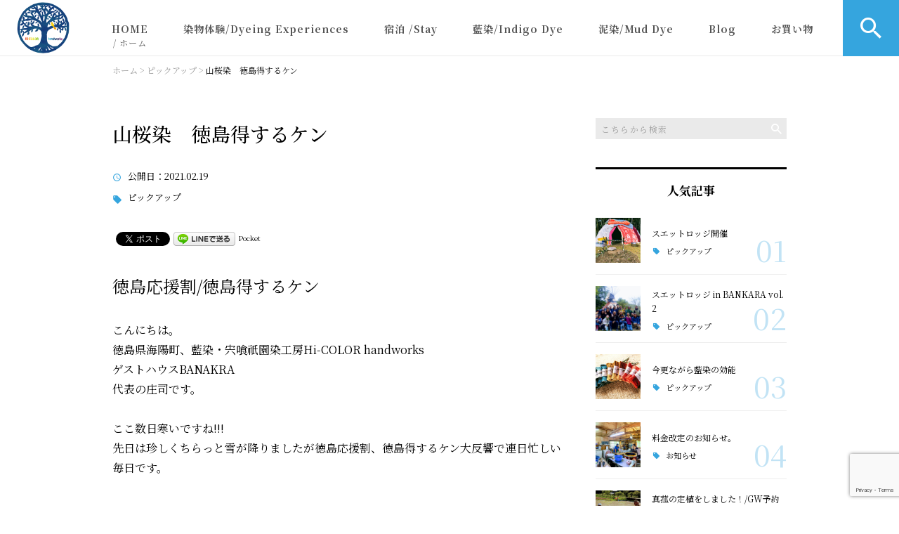

--- FILE ---
content_type: text/html; charset=UTF-8
request_url: https://hi-colorhandworks.com/pickup/4588/
body_size: 16358
content:
<!DOCTYPE html>
<html lang="ja">
<head>
<meta charset="UTF-8" />
<meta name="viewport" content="width=device-width, initial-scale=1 viewport-fit=cover">
<meta name="format-detection" content="telephone=no">
<link rel="pingback" href="https://hi-colorhandworks.com/jetb/xmlrpc.php" />
<link rel="shortcut icon" href="https://hi-colorhandworks.com/jetb/wp-content/uploads/2021/07/favicon.ico" />
<link rel="apple-touch-icon-precomposed" href="https://hi-colorhandworks.com/jetb/wp-content/uploads/2021/07/fav_SP.png" />

<title>山桜染 徳島得するケン | 徳島で藍染・泥染を体験するなら「Hi-COLOR handworks」</title>

		<!-- All in One SEO 4.2.5.1 - aioseo.com -->
		<meta name="description" content="徳島応援割/徳島得するケン こんにちは。 徳島県海陽町、藍染・宍喰祇園染工房Hi-COLOR h" />
		<meta name="robots" content="max-snippet:-1, max-image-preview:large, max-video-preview:-1" />
		<meta name="keywords" content="ピックアップ" />
		<link rel="canonical" href="https://hi-colorhandworks.com/pickup/4588/" />
		<meta name="generator" content="All in One SEO (AIOSEO) 4.2.5.1 " />

		<!-- Google tag (gtag.js) -->
<script async src="https://www.googletagmanager.com/gtag/js?id=G-C5NRQKQ9WH"></script>
<script>
  window.dataLayer = window.dataLayer || [];
  function gtag(){dataLayer.push(arguments);}
  gtag('js', new Date());

  gtag('config', 'G-C5NRQKQ9WH');
</script>
		<meta property="og:locale" content="ja_JP" />
		<meta property="og:site_name" content="Hi-COLOR handworks" />
		<meta property="og:type" content="article" />
		<meta property="og:title" content="山桜染 徳島得するケン | 徳島で藍染・泥染を体験するなら「Hi-COLOR handworks」" />
		<meta property="og:description" content="徳島応援割/徳島得するケン こんにちは。 徳島県海陽町、藍染・宍喰祇園染工房Hi-COLOR h" />
		<meta property="og:url" content="https://hi-colorhandworks.com/pickup/4588/" />
		<meta property="og:image" content="https://hi-colorhandworks.com/jetb/wp-content/uploads/2022/09/IMG_5134.jpg" />
		<meta property="og:image:secure_url" content="https://hi-colorhandworks.com/jetb/wp-content/uploads/2022/09/IMG_5134.jpg" />
		<meta property="og:image:width" content="865" />
		<meta property="og:image:height" content="649" />
		<meta property="article:published_time" content="2021-02-19T14:37:36+00:00" />
		<meta property="article:modified_time" content="2021-02-19T14:37:36+00:00" />
		<meta name="twitter:card" content="summary" />
		<meta name="twitter:title" content="山桜染 徳島得するケン | 徳島で藍染・泥染を体験するなら「Hi-COLOR handworks」" />
		<meta name="twitter:description" content="徳島応援割/徳島得するケン こんにちは。 徳島県海陽町、藍染・宍喰祇園染工房Hi-COLOR h" />
		<meta name="twitter:image" content="https://hi-colorhandworks.com/jetb/wp-content/uploads/2022/09/IMG_5134.jpg" />
		<script type="application/ld+json" class="aioseo-schema">
			{"@context":"https:\/\/schema.org","@graph":{"0":{"@type":"BreadcrumbList","@id":"https:\/\/hi-colorhandworks.com\/pickup\/4588\/#breadcrumblist","itemListElement":[{"@type":"ListItem","@id":"https:\/\/hi-colorhandworks.com\/#listItem","position":1,"item":{"@type":"WebPage","@id":"https:\/\/hi-colorhandworks.com\/","name":"\u30db\u30fc\u30e0","description":"Hi-COLOR handworks\u3067\u306f\u81ea\u793e\u7121\u8fb2\u85ac\u683d\u57f9\u306e\u85cd\u67d3\u3081\u30fb\u6ce5\u67d3\u3081\u30fb\u8349\u6728\u67d3\u3081\u306e\u5929\u7136\u67d3\u6599\u8863\u670d\u306e\u53d7\u6ce8\u751f\u7523\u8ca9\u58f2\u3002\u500b\u4eba\u30fb\u4f01\u696d\u304b\u3089\u306e\u67d3\u8272\u4f9d\u983c\u3002\u6c5a\u308c\u3066\u3057\u307e\u3063\u305f\u670d\u306e\u67d3\u30ea\u30e1\u30a4\u30af\u306a\u3069\u3092\u3057\u3066\u304a\u308a\u307e\u3059\u3002\u4e00\u679a\u4e00\u679a\u4e01\u5be7\u306b\u67d3\u3081\u3001\u6d41\u884c\u306e\u5b89\u4fa1\u306a\u30d5\u30a1\u30c3\u30b7\u30e7\u30f3\u3068\u9055\u3046\u74b0\u5883\u306b\u512a\u3057\u304f\u808c\u304c\u559c\u3076\u67d3\u8272\u8863\u670d\u3092\u4f5c\u308a\u307e\u3059\u3002\u5fb3\u5cf6\u770c\u6d77\u967d\u753a\u306b\u3042\u308b\u53e4\u6c11\u5bb6\u30b2\u30b9\u30c8\u30cf\u30a6\u30b9\u3082\u904b\u55b6\u3057\u3066\u304a\u308a\u5de5\u623f\u3068\u96a3\u63a5\u3057\u3066\u3044\u308b\u306e\u3067\u3086\u3063\u304f\u308a\u3068\u67d3\u7269\u4f53\u9a13\u3092\u697d\u3057\u3080\u3053\u3068\u304c\u51fa\u6765\u307e\u3059\u3002","url":"https:\/\/hi-colorhandworks.com\/"},"nextItem":"https:\/\/hi-colorhandworks.com\/pickup\/#listItem"},{"@type":"ListItem","@id":"https:\/\/hi-colorhandworks.com\/pickup\/#listItem","position":2,"item":{"@type":"WebPage","@id":"https:\/\/hi-colorhandworks.com\/pickup\/","name":"\u30d4\u30c3\u30af\u30a2\u30c3\u30d7","description":"\u5fb3\u5cf6\u5fdc\u63f4\u5272\/\u5fb3\u5cf6\u5f97\u3059\u308b\u30b1\u30f3 \u3053\u3093\u306b\u3061\u306f\u3002 \u5fb3\u5cf6\u770c\u6d77\u967d\u753a\u3001\u85cd\u67d3\u30fb\u5b8d\u55b0\u7947\u5712\u67d3\u5de5\u623fHi-COLOR h","url":"https:\/\/hi-colorhandworks.com\/pickup\/"},"previousItem":"https:\/\/hi-colorhandworks.com\/#listItem"}]},"2":{"@type":"WebSite","@id":"https:\/\/hi-colorhandworks.com\/#website","url":"https:\/\/hi-colorhandworks.com\/","name":"\u5fb3\u5cf6\u3067\u85cd\u67d3\u30fb\u6ce5\u67d3\u3092\u4f53\u9a13\u3059\u308b\u306a\u3089\u300cHi-COLOR handworks\u300d","description":"Hi-COLOR handworks\u3067\u306f\u81ea\u793e\u7121\u8fb2\u85ac\u683d\u57f9\u306e\u85cd\u67d3\u3081\u30fb\u6ce5\u67d3\u3081\u30fb\u8349\u6728\u67d3\u3081\u306e\u5929\u7136\u67d3\u6599\u8863\u670d\u306e\u53d7\u6ce8\u751f\u7523\u8ca9\u58f2\u3002\u500b\u4eba\u30fb\u4f01\u696d\u304b\u3089\u306e\u67d3\u8272\u4f9d\u983c\u3002\u6c5a\u308c\u3066\u3057\u307e\u3063\u305f\u670d\u306e\u67d3\u30ea\u30e1\u30a4\u30af\u306a\u3069\u3092\u3057\u3066\u304a\u308a\u307e\u3059\u3002\u4e00\u679a\u4e00\u679a\u4e01\u5be7\u306b\u67d3\u3081\u3001\u6d41\u884c\u306e\u5b89\u4fa1\u306a\u30d5\u30a1\u30c3\u30b7\u30e7\u30f3\u3068\u9055\u3046\u74b0\u5883\u306b\u512a\u3057\u304f\u808c\u304c\u559c\u3076\u67d3\u8272\u8863\u670d\u3092\u4f5c\u308a\u307e\u3059\u3002\u5fb3\u5cf6\u770c\u6d77\u967d\u753a\u306b\u3042\u308b\u53e4\u6c11\u5bb6\u30b2\u30b9\u30c8\u30cf\u30a6\u30b9\u3082\u904b\u55b6\u3057\u3066\u304a\u308a\u5de5\u623f\u3068\u96a3\u63a5\u3057\u3066\u3044\u308b\u306e\u3067\u3086\u3063\u304f\u308a\u3068\u67d3\u7269\u4f53\u9a13\u3092\u697d\u3057\u3080\u3053\u3068\u304c\u51fa\u6765\u307e\u3059\u3002","inLanguage":"ja","publisher":{"@id":"https:\/\/hi-colorhandworks.com\/#person"}},"3":{"@type":"Article","@id":"https:\/\/hi-colorhandworks.com\/pickup\/4588\/#article","name":"\u5c71\u685c\u67d3 \u5fb3\u5cf6\u5f97\u3059\u308b\u30b1\u30f3 | \u5fb3\u5cf6\u3067\u85cd\u67d3\u30fb\u6ce5\u67d3\u3092\u4f53\u9a13\u3059\u308b\u306a\u3089\u300cHi-COLOR handworks\u300d","headline":"\u5c71\u685c\u67d3\u3000\u5fb3\u5cf6\u5f97\u3059\u308b\u30b1\u30f3","description":"\u5fb3\u5cf6\u5fdc\u63f4\u5272\/\u5fb3\u5cf6\u5f97\u3059\u308b\u30b1\u30f3 \u3053\u3093\u306b\u3061\u306f\u3002 \u5fb3\u5cf6\u770c\u6d77\u967d\u753a\u3001\u85cd\u67d3\u30fb\u5b8d\u55b0\u7947\u5712\u67d3\u5de5\u623fHi-COLOR h","author":{"@id":"https:\/\/hi-colorhandworks.com\/author\/hakkou2020\/#author"},"publisher":{"@id":"https:\/\/hi-colorhandworks.com\/#person"},"image":{"@type":"ImageObject","url":"https:\/\/hi-colorhandworks.com\/jetb\/wp-content\/uploads\/2021\/02\/IMG_1900.jpg","@id":"https:\/\/hi-colorhandworks.com\/#articleImage","width":1017,"height":763},"datePublished":"2021-02-19T14:37:36+09:00","dateModified":"2021-02-19T14:37:36+09:00","inLanguage":"ja","mainEntityOfPage":{"@id":"https:\/\/hi-colorhandworks.com\/pickup\/4588\/#webpage"},"isPartOf":{"@id":"https:\/\/hi-colorhandworks.com\/pickup\/4588\/#webpage"},"articleSection":"\u30d4\u30c3\u30af\u30a2\u30c3\u30d7"},"4":{"@type":"WebPage","@id":"https:\/\/hi-colorhandworks.com\/pickup\/4588\/#webpage","url":"https:\/\/hi-colorhandworks.com\/pickup\/4588\/","name":"\u5c71\u685c\u67d3 \u5fb3\u5cf6\u5f97\u3059\u308b\u30b1\u30f3 | \u5fb3\u5cf6\u3067\u85cd\u67d3\u30fb\u6ce5\u67d3\u3092\u4f53\u9a13\u3059\u308b\u306a\u3089\u300cHi-COLOR handworks\u300d","description":"\u5fb3\u5cf6\u5fdc\u63f4\u5272\/\u5fb3\u5cf6\u5f97\u3059\u308b\u30b1\u30f3 \u3053\u3093\u306b\u3061\u306f\u3002 \u5fb3\u5cf6\u770c\u6d77\u967d\u753a\u3001\u85cd\u67d3\u30fb\u5b8d\u55b0\u7947\u5712\u67d3\u5de5\u623fHi-COLOR h","inLanguage":"ja","isPartOf":{"@id":"https:\/\/hi-colorhandworks.com\/#website"},"breadcrumb":{"@id":"https:\/\/hi-colorhandworks.com\/pickup\/4588\/#breadcrumblist"},"author":"https:\/\/hi-colorhandworks.com\/author\/hakkou2020\/#author","creator":"https:\/\/hi-colorhandworks.com\/author\/hakkou2020\/#author","datePublished":"2021-02-19T14:37:36+09:00","dateModified":"2021-02-19T14:37:36+09:00"}}}
		</script>
		<!-- All in One SEO -->

<link rel='dns-prefetch' href='//yubinbango.github.io' />
<link rel='dns-prefetch' href='//www.google.com' />
<link rel="alternate" type="application/rss+xml" title="徳島で藍染・泥染を体験するなら「Hi-COLOR handworks」 &raquo; フィード" href="https://hi-colorhandworks.com/feed/" />
<link rel="alternate" type="application/rss+xml" title="徳島で藍染・泥染を体験するなら「Hi-COLOR handworks」 &raquo; コメントフィード" href="https://hi-colorhandworks.com/comments/feed/" />
<link rel="alternate" title="oEmbed (JSON)" type="application/json+oembed" href="https://hi-colorhandworks.com/wp-json/oembed/1.0/embed?url=https%3A%2F%2Fhi-colorhandworks.com%2Fpickup%2F4588%2F" />
<link rel="alternate" title="oEmbed (XML)" type="text/xml+oembed" href="https://hi-colorhandworks.com/wp-json/oembed/1.0/embed?url=https%3A%2F%2Fhi-colorhandworks.com%2Fpickup%2F4588%2F&#038;format=xml" />
		<!-- This site uses the Google Analytics by MonsterInsights plugin v8.11.0 - Using Analytics tracking - https://www.monsterinsights.com/ -->
		<!-- Note: MonsterInsights is not currently configured on this site. The site owner needs to authenticate with Google Analytics in the MonsterInsights settings panel. -->
					<!-- No UA code set -->
				<!-- / Google Analytics by MonsterInsights -->
		<style id='wp-img-auto-sizes-contain-inline-css' type='text/css'>
img:is([sizes=auto i],[sizes^="auto," i]){contain-intrinsic-size:3000px 1500px}
/*# sourceURL=wp-img-auto-sizes-contain-inline-css */
</style>
<link rel='stylesheet' id='colorbox-theme1-css' href='https://hi-colorhandworks.com/jetb/wp-content/plugins/jquery-colorbox/themes/theme1/colorbox.css?ver=4.6.2' type='text/css' media='screen' />
<style id='wp-emoji-styles-inline-css' type='text/css'>

	img.wp-smiley, img.emoji {
		display: inline !important;
		border: none !important;
		box-shadow: none !important;
		height: 1em !important;
		width: 1em !important;
		margin: 0 0.07em !important;
		vertical-align: -0.1em !important;
		background: none !important;
		padding: 0 !important;
	}
/*# sourceURL=wp-emoji-styles-inline-css */
</style>
<link rel='stylesheet' id='wp-block-library-css' href='https://hi-colorhandworks.com/jetb/wp-includes/css/dist/block-library/style.min.css?ver=6.9' type='text/css' media='all' />
<style id='global-styles-inline-css' type='text/css'>
:root{--wp--preset--aspect-ratio--square: 1;--wp--preset--aspect-ratio--4-3: 4/3;--wp--preset--aspect-ratio--3-4: 3/4;--wp--preset--aspect-ratio--3-2: 3/2;--wp--preset--aspect-ratio--2-3: 2/3;--wp--preset--aspect-ratio--16-9: 16/9;--wp--preset--aspect-ratio--9-16: 9/16;--wp--preset--color--black: #000000;--wp--preset--color--cyan-bluish-gray: #abb8c3;--wp--preset--color--white: #ffffff;--wp--preset--color--pale-pink: #f78da7;--wp--preset--color--vivid-red: #cf2e2e;--wp--preset--color--luminous-vivid-orange: #ff6900;--wp--preset--color--luminous-vivid-amber: #fcb900;--wp--preset--color--light-green-cyan: #7bdcb5;--wp--preset--color--vivid-green-cyan: #00d084;--wp--preset--color--pale-cyan-blue: #8ed1fc;--wp--preset--color--vivid-cyan-blue: #0693e3;--wp--preset--color--vivid-purple: #9b51e0;--wp--preset--gradient--vivid-cyan-blue-to-vivid-purple: linear-gradient(135deg,rgb(6,147,227) 0%,rgb(155,81,224) 100%);--wp--preset--gradient--light-green-cyan-to-vivid-green-cyan: linear-gradient(135deg,rgb(122,220,180) 0%,rgb(0,208,130) 100%);--wp--preset--gradient--luminous-vivid-amber-to-luminous-vivid-orange: linear-gradient(135deg,rgb(252,185,0) 0%,rgb(255,105,0) 100%);--wp--preset--gradient--luminous-vivid-orange-to-vivid-red: linear-gradient(135deg,rgb(255,105,0) 0%,rgb(207,46,46) 100%);--wp--preset--gradient--very-light-gray-to-cyan-bluish-gray: linear-gradient(135deg,rgb(238,238,238) 0%,rgb(169,184,195) 100%);--wp--preset--gradient--cool-to-warm-spectrum: linear-gradient(135deg,rgb(74,234,220) 0%,rgb(151,120,209) 20%,rgb(207,42,186) 40%,rgb(238,44,130) 60%,rgb(251,105,98) 80%,rgb(254,248,76) 100%);--wp--preset--gradient--blush-light-purple: linear-gradient(135deg,rgb(255,206,236) 0%,rgb(152,150,240) 100%);--wp--preset--gradient--blush-bordeaux: linear-gradient(135deg,rgb(254,205,165) 0%,rgb(254,45,45) 50%,rgb(107,0,62) 100%);--wp--preset--gradient--luminous-dusk: linear-gradient(135deg,rgb(255,203,112) 0%,rgb(199,81,192) 50%,rgb(65,88,208) 100%);--wp--preset--gradient--pale-ocean: linear-gradient(135deg,rgb(255,245,203) 0%,rgb(182,227,212) 50%,rgb(51,167,181) 100%);--wp--preset--gradient--electric-grass: linear-gradient(135deg,rgb(202,248,128) 0%,rgb(113,206,126) 100%);--wp--preset--gradient--midnight: linear-gradient(135deg,rgb(2,3,129) 0%,rgb(40,116,252) 100%);--wp--preset--font-size--small: 13px;--wp--preset--font-size--medium: 20px;--wp--preset--font-size--large: 36px;--wp--preset--font-size--x-large: 42px;--wp--preset--spacing--20: 0.44rem;--wp--preset--spacing--30: 0.67rem;--wp--preset--spacing--40: 1rem;--wp--preset--spacing--50: 1.5rem;--wp--preset--spacing--60: 2.25rem;--wp--preset--spacing--70: 3.38rem;--wp--preset--spacing--80: 5.06rem;--wp--preset--shadow--natural: 6px 6px 9px rgba(0, 0, 0, 0.2);--wp--preset--shadow--deep: 12px 12px 50px rgba(0, 0, 0, 0.4);--wp--preset--shadow--sharp: 6px 6px 0px rgba(0, 0, 0, 0.2);--wp--preset--shadow--outlined: 6px 6px 0px -3px rgb(255, 255, 255), 6px 6px rgb(0, 0, 0);--wp--preset--shadow--crisp: 6px 6px 0px rgb(0, 0, 0);}:where(.is-layout-flex){gap: 0.5em;}:where(.is-layout-grid){gap: 0.5em;}body .is-layout-flex{display: flex;}.is-layout-flex{flex-wrap: wrap;align-items: center;}.is-layout-flex > :is(*, div){margin: 0;}body .is-layout-grid{display: grid;}.is-layout-grid > :is(*, div){margin: 0;}:where(.wp-block-columns.is-layout-flex){gap: 2em;}:where(.wp-block-columns.is-layout-grid){gap: 2em;}:where(.wp-block-post-template.is-layout-flex){gap: 1.25em;}:where(.wp-block-post-template.is-layout-grid){gap: 1.25em;}.has-black-color{color: var(--wp--preset--color--black) !important;}.has-cyan-bluish-gray-color{color: var(--wp--preset--color--cyan-bluish-gray) !important;}.has-white-color{color: var(--wp--preset--color--white) !important;}.has-pale-pink-color{color: var(--wp--preset--color--pale-pink) !important;}.has-vivid-red-color{color: var(--wp--preset--color--vivid-red) !important;}.has-luminous-vivid-orange-color{color: var(--wp--preset--color--luminous-vivid-orange) !important;}.has-luminous-vivid-amber-color{color: var(--wp--preset--color--luminous-vivid-amber) !important;}.has-light-green-cyan-color{color: var(--wp--preset--color--light-green-cyan) !important;}.has-vivid-green-cyan-color{color: var(--wp--preset--color--vivid-green-cyan) !important;}.has-pale-cyan-blue-color{color: var(--wp--preset--color--pale-cyan-blue) !important;}.has-vivid-cyan-blue-color{color: var(--wp--preset--color--vivid-cyan-blue) !important;}.has-vivid-purple-color{color: var(--wp--preset--color--vivid-purple) !important;}.has-black-background-color{background-color: var(--wp--preset--color--black) !important;}.has-cyan-bluish-gray-background-color{background-color: var(--wp--preset--color--cyan-bluish-gray) !important;}.has-white-background-color{background-color: var(--wp--preset--color--white) !important;}.has-pale-pink-background-color{background-color: var(--wp--preset--color--pale-pink) !important;}.has-vivid-red-background-color{background-color: var(--wp--preset--color--vivid-red) !important;}.has-luminous-vivid-orange-background-color{background-color: var(--wp--preset--color--luminous-vivid-orange) !important;}.has-luminous-vivid-amber-background-color{background-color: var(--wp--preset--color--luminous-vivid-amber) !important;}.has-light-green-cyan-background-color{background-color: var(--wp--preset--color--light-green-cyan) !important;}.has-vivid-green-cyan-background-color{background-color: var(--wp--preset--color--vivid-green-cyan) !important;}.has-pale-cyan-blue-background-color{background-color: var(--wp--preset--color--pale-cyan-blue) !important;}.has-vivid-cyan-blue-background-color{background-color: var(--wp--preset--color--vivid-cyan-blue) !important;}.has-vivid-purple-background-color{background-color: var(--wp--preset--color--vivid-purple) !important;}.has-black-border-color{border-color: var(--wp--preset--color--black) !important;}.has-cyan-bluish-gray-border-color{border-color: var(--wp--preset--color--cyan-bluish-gray) !important;}.has-white-border-color{border-color: var(--wp--preset--color--white) !important;}.has-pale-pink-border-color{border-color: var(--wp--preset--color--pale-pink) !important;}.has-vivid-red-border-color{border-color: var(--wp--preset--color--vivid-red) !important;}.has-luminous-vivid-orange-border-color{border-color: var(--wp--preset--color--luminous-vivid-orange) !important;}.has-luminous-vivid-amber-border-color{border-color: var(--wp--preset--color--luminous-vivid-amber) !important;}.has-light-green-cyan-border-color{border-color: var(--wp--preset--color--light-green-cyan) !important;}.has-vivid-green-cyan-border-color{border-color: var(--wp--preset--color--vivid-green-cyan) !important;}.has-pale-cyan-blue-border-color{border-color: var(--wp--preset--color--pale-cyan-blue) !important;}.has-vivid-cyan-blue-border-color{border-color: var(--wp--preset--color--vivid-cyan-blue) !important;}.has-vivid-purple-border-color{border-color: var(--wp--preset--color--vivid-purple) !important;}.has-vivid-cyan-blue-to-vivid-purple-gradient-background{background: var(--wp--preset--gradient--vivid-cyan-blue-to-vivid-purple) !important;}.has-light-green-cyan-to-vivid-green-cyan-gradient-background{background: var(--wp--preset--gradient--light-green-cyan-to-vivid-green-cyan) !important;}.has-luminous-vivid-amber-to-luminous-vivid-orange-gradient-background{background: var(--wp--preset--gradient--luminous-vivid-amber-to-luminous-vivid-orange) !important;}.has-luminous-vivid-orange-to-vivid-red-gradient-background{background: var(--wp--preset--gradient--luminous-vivid-orange-to-vivid-red) !important;}.has-very-light-gray-to-cyan-bluish-gray-gradient-background{background: var(--wp--preset--gradient--very-light-gray-to-cyan-bluish-gray) !important;}.has-cool-to-warm-spectrum-gradient-background{background: var(--wp--preset--gradient--cool-to-warm-spectrum) !important;}.has-blush-light-purple-gradient-background{background: var(--wp--preset--gradient--blush-light-purple) !important;}.has-blush-bordeaux-gradient-background{background: var(--wp--preset--gradient--blush-bordeaux) !important;}.has-luminous-dusk-gradient-background{background: var(--wp--preset--gradient--luminous-dusk) !important;}.has-pale-ocean-gradient-background{background: var(--wp--preset--gradient--pale-ocean) !important;}.has-electric-grass-gradient-background{background: var(--wp--preset--gradient--electric-grass) !important;}.has-midnight-gradient-background{background: var(--wp--preset--gradient--midnight) !important;}.has-small-font-size{font-size: var(--wp--preset--font-size--small) !important;}.has-medium-font-size{font-size: var(--wp--preset--font-size--medium) !important;}.has-large-font-size{font-size: var(--wp--preset--font-size--large) !important;}.has-x-large-font-size{font-size: var(--wp--preset--font-size--x-large) !important;}
/*# sourceURL=global-styles-inline-css */
</style>

<style id='classic-theme-styles-inline-css' type='text/css'>
/*! This file is auto-generated */
.wp-block-button__link{color:#fff;background-color:#32373c;border-radius:9999px;box-shadow:none;text-decoration:none;padding:calc(.667em + 2px) calc(1.333em + 2px);font-size:1.125em}.wp-block-file__button{background:#32373c;color:#fff;text-decoration:none}
/*# sourceURL=/wp-includes/css/classic-themes.min.css */
</style>
<link rel='stylesheet' id='contact-form-7-css' href='https://hi-colorhandworks.com/jetb/wp-content/plugins/contact-form-7/includes/css/styles.css?ver=5.2.2' type='text/css' media='all' />
<link rel='stylesheet' id='wp-pagenavi-css' href='https://hi-colorhandworks.com/jetb/wp-content/plugins/wp-pagenavi/pagenavi-css.css?ver=2.70' type='text/css' media='all' />
<link rel='stylesheet' id='ez-icomoon-css' href='https://hi-colorhandworks.com/jetb/wp-content/plugins/easy-table-of-contents/vendor/icomoon/style.min.css?ver=2.0.11' type='text/css' media='all' />
<link rel='stylesheet' id='ez-toc-css' href='https://hi-colorhandworks.com/jetb/wp-content/plugins/easy-table-of-contents/assets/css/screen.min.css?ver=2.0.11' type='text/css' media='all' />
<style id='ez-toc-inline-css' type='text/css'>
div#ez-toc-container p.ez-toc-title {font-size: 120%;}div#ez-toc-container p.ez-toc-title {font-weight: 500;}div#ez-toc-container ul li {font-size: 95%;}
/*# sourceURL=ez-toc-inline-css */
</style>
<link rel='stylesheet' id='Jet_CMS_style-css' href='https://hi-colorhandworks.com/jetb/wp-content/themes/Jet_cms_media_c/style.css?ver=6.9' type='text/css' media='all' />
<link rel='stylesheet' id='tablepress-default-css' href='https://hi-colorhandworks.com/jetb/wp-content/plugins/tablepress/css/default.min.css?ver=1.12' type='text/css' media='all' />
<link rel='stylesheet' id='addtoany-css' href='https://hi-colorhandworks.com/jetb/wp-content/plugins/add-to-any/addtoany.min.css?ver=1.15' type='text/css' media='all' />
<script type="text/javascript" src="https://hi-colorhandworks.com/jetb/wp-includes/js/jquery/jquery.min.js?ver=3.7.1" id="jquery-core-js"></script>
<script type="text/javascript" src="https://hi-colorhandworks.com/jetb/wp-includes/js/jquery/jquery-migrate.min.js?ver=3.4.1" id="jquery-migrate-js"></script>
<script type="text/javascript" id="colorbox-js-extra">
/* <![CDATA[ */
var jQueryColorboxSettingsArray = {"jQueryColorboxVersion":"4.6.2","colorboxInline":"false","colorboxIframe":"false","colorboxGroupId":"","colorboxTitle":"","colorboxWidth":"false","colorboxHeight":"false","colorboxMaxWidth":"false","colorboxMaxHeight":"false","colorboxSlideshow":"false","colorboxSlideshowAuto":"false","colorboxScalePhotos":"true","colorboxPreloading":"false","colorboxOverlayClose":"true","colorboxLoop":"true","colorboxEscKey":"true","colorboxArrowKey":"true","colorboxScrolling":"true","colorboxOpacity":"0.85","colorboxTransition":"elastic","colorboxSpeed":"350","colorboxSlideshowSpeed":"2500","colorboxClose":"close","colorboxNext":"next","colorboxPrevious":"previous","colorboxSlideshowStart":"start slideshow","colorboxSlideshowStop":"stop slideshow","colorboxCurrent":"{current} of {total} images","colorboxXhrError":"This content failed to load.","colorboxImgError":"This image failed to load.","colorboxImageMaxWidth":"95%","colorboxImageMaxHeight":"95%","colorboxImageHeight":"false","colorboxImageWidth":"false","colorboxLinkHeight":"false","colorboxLinkWidth":"false","colorboxInitialHeight":"100","colorboxInitialWidth":"300","autoColorboxJavaScript":"","autoHideFlash":"","autoColorbox":"true","autoColorboxGalleries":"","addZoomOverlay":"","useGoogleJQuery":"","colorboxAddClassToLinks":""};
//# sourceURL=colorbox-js-extra
/* ]]> */
</script>
<script type="text/javascript" src="https://hi-colorhandworks.com/jetb/wp-content/plugins/jquery-colorbox/js/jquery.colorbox-min.js?ver=1.4.33" id="colorbox-js"></script>
<script type="text/javascript" src="https://hi-colorhandworks.com/jetb/wp-content/plugins/jquery-colorbox/js/jquery-colorbox-wrapper-min.js?ver=4.6.2" id="colorbox-wrapper-js"></script>
<script type="text/javascript" src="https://hi-colorhandworks.com/jetb/wp-content/plugins/add-to-any/addtoany.min.js?ver=1.1" id="addtoany-js"></script>
<link rel="https://api.w.org/" href="https://hi-colorhandworks.com/wp-json/" /><link rel="alternate" title="JSON" type="application/json" href="https://hi-colorhandworks.com/wp-json/wp/v2/posts/4588" /><link rel="EditURI" type="application/rsd+xml" title="RSD" href="https://hi-colorhandworks.com/jetb/xmlrpc.php?rsd" />
<meta name="generator" content="WordPress 6.9" />
<link rel='shortlink' href='https://hi-colorhandworks.com/?p=4588' />

<script data-cfasync="false">
window.a2a_config=window.a2a_config||{};a2a_config.callbacks=[];a2a_config.overlays=[];a2a_config.templates={};a2a_localize = {
	Share: "共有",
	Save: "ブックマーク",
	Subscribe: "購読",
	Email: "メール",
	Bookmark: "ブックマーク",
	ShowAll: "すべて表示する",
	ShowLess: "小さく表示する",
	FindServices: "サービスを探す",
	FindAnyServiceToAddTo: "追加するサービスを今すぐ探す",
	PoweredBy: "Powered by",
	ShareViaEmail: "メールでシェアする",
	SubscribeViaEmail: "メールで購読する",
	BookmarkInYourBrowser: "ブラウザにブックマーク",
	BookmarkInstructions: "このページをブックマークするには、 Ctrl+D または \u2318+D を押下。",
	AddToYourFavorites: "お気に入りに追加",
	SendFromWebOrProgram: "任意のメールアドレスまたはメールプログラムから送信",
	EmailProgram: "メールプログラム",
	More: "詳細&#8230;",
	ThanksForSharing: "Thanks for sharing!",
	ThanksForFollowing: "Thanks for following!"
};

(function(d,s,a,b){a=d.createElement(s);b=d.getElementsByTagName(s)[0];a.async=1;a.src="https://static.addtoany.com/menu/page.js";b.parentNode.insertBefore(a,b);})(document,"script");
</script>
<!-- Analytics by WP-Statistics v12.6.13 - https://wp-statistics.com/ -->

<!-- BEGIN: WP Social Bookmarking Light HEAD --><script>
    (function (d, s, id) {
        var js, fjs = d.getElementsByTagName(s)[0];
        if (d.getElementById(id)) return;
        js = d.createElement(s);
        js.id = id;
        js.src = "//connect.facebook.net/en_US/sdk.js#xfbml=1&version=v2.7";
        fjs.parentNode.insertBefore(js, fjs);
    }(document, 'script', 'facebook-jssdk'));
</script>
<style type="text/css">.wp_social_bookmarking_light{
    border: 0 !important;
    padding: 10px 0 20px 0 !important;
    margin: 0 !important;
}
.wp_social_bookmarking_light div{
    float: left !important;
    border: 0 !important;
    padding: 0 !important;
    margin: 0 5px 0px 0 !important;
    min-height: 30px !important;
    line-height: 18px !important;
    text-indent: 0 !important;
}
.wp_social_bookmarking_light img{
    border: 0 !important;
    padding: 0;
    margin: 0;
    vertical-align: top !important;
}
.wp_social_bookmarking_light_clear{
    clear: both !important;
}
#fb-root{
    display: none;
}
.wsbl_facebook_like iframe{
    max-width: none !important;
}
.wsbl_pinterest a{
    border: 0px !important;
}
</style>
<!-- END: WP Social Bookmarking Light HEAD -->

<link href="https://fonts.googleapis.com/css?family=Noto+Serif+JP:400,500,700&display=swap" rel="stylesheet">

<link rel="stylesheet" href="https://hi-colorhandworks.com/jetb/wp-content/themes/Jet_cms_media_c/css/icon.css">
<link rel="stylesheet" href="https://fonts.googleapis.com/icon?family=Material+Icons">
<link rel="stylesheet" href="https://hi-colorhandworks.com/jetb/wp-content/themes/Jet_cms_media_c/css/animate.min.css">

<!--全体共通-->
<link rel="stylesheet" href="https://jetb.co.jp/media-king/c/css/header_footer_side.css">
<link rel="stylesheet" href="https://jetb.co.jp/media-king/c/css/single_page.css">
<link rel="stylesheet" href="https://jetb.co.jp/media-king/c/css/other.css">
<link rel="stylesheet" href="https://jetb.co.jp/media-king/c/css/jetb_announce.css">
<link rel="stylesheet" href="https://jetb.co.jp/media-king/c/css/jetb_maincontents.css">


<link rel="stylesheet" href="https://jetb.co.jp/media-king/c/css/jet_AddQuicktags.css" type="text/css" />
<link rel="stylesheet" href="https://hi-colorhandworks.com/jetb/wp-content/themes/Jet_cms_media_c/Jet_Tpl_style.css" type="text/css" />
<link rel="stylesheet" href="https://jetb.co.jp/media-king/c/css/common.css" type="text/css" />
<link rel="stylesheet" href="https://hi-colorhandworks.com/jetb/wp-content/themes/Jet_cms_media_c/custom/custom.css" type="text/css" />
	
<!-- Google tag (gtag.js) -->
<script async src="https://www.googletagmanager.com/gtag/js?id=G-NGML7GR8HE"></script>
<script>
  window.dataLayer = window.dataLayer || [];
  function gtag(){dataLayer.push(arguments);}
  gtag('js', new Date());

  gtag('config', 'G-NGML7GR8HE');
  gtag('config', 'UA-176271967-37');
</script>
	
</head>
<body class="wp-singular post-template-default single single-post postid-4588 single-format-standard wp-theme-Jet_cms_media_c" ontouchstart="">
	<div id="top" class="allwrapper">
		<header id="upper" class="cf">
			<h1 class="logo">
				<a href="https://hi-colorhandworks.com/">
					<img src="https://hi-colorhandworks.com/jetb/wp-content/uploads/2021/07/logo.png" alt="徳島で藍染・泥染を体験するなら「Hi-COLOR handworks」">
				</a>
			</h1>

			<div class="menu-trigger" href="#">
				<div class="trigger_wrap">
					<span></span>
					<span></span>
					<span></span>
					<p>MENU</p>
				</div>
			</div>

			<nav class="g_nav cf">
				
				<ul id="menu-%e3%83%95%e3%83%83%e3%82%bf%e3%83%bc%e3%83%8a%e3%83%931" class="g_nav_menu menu"><li><a href="https://hi-colorhandworks.com/">HOME <span>/ ホーム</span></a>
<ul class="sub-menu">
	<li><a href="https://hi-colorhandworks.com/contact/">お問い合わせ</a></li>
	<li><a href="https://hi-colorhandworks.com/law/">特定商取引に基づく記載</a></li>
</ul>
</li>
<li><a href="https://hi-colorhandworks.com/%e5%90%84%e7%a8%ae%e4%bd%93%e9%a8%93-2/">染物体験/Dyeing Experiences</a></li>
<li><a href="https://hi-colorhandworks.com/%e6%9f%93%e8%89%b2%e4%bd%93%e9%a8%93%e5%ae%bfbankara/">宿泊 /Stay</a></li>
<li><a href="https://hi-colorhandworks.com/hi-color%e3%81%ae%e8%97%8d%e6%9f%93/">藍染/Indigo Dye</a></li>
<li><a href="https://hi-colorhandworks.com/%e5%ae%8d%e5%96%b0%e7%a5%87%e5%9c%92%e6%9f%93/">泥染/Mud Dye</a></li>
<li><a href="https://hi-colorhandworks.com/blog-achive/">Blog</a></li>
<li><a target="_blank" href="https://hicolor.thebase.in/">お買い物</a></li>
</ul>
								<div id="head_search_btn" class="pt-A-bg">
					<p class="pt-A"></p>
				</div>
				<div class="head_search_wrap">
					<div class="flex_cont">
						<form action="https://hi-colorhandworks.com/" method="get" id="head_searchform">
							<input id="head_words" type="text" name="s" placeholder="テキストを入力して検索" />
							<input id="head_searchBtn" type="submit" name="searchBtn" value="&#xf4a5;" />
						</form>
					</div>
				</div>
							</nav>
		</header>
<div id="single_area">
<div class="bread_area">
	<div class="breadcrumbs" typeof="BreadcrumbList" vocab="https://schema.org/">
		<!-- Breadcrumb NavXT 6.5.0 -->
<span property="itemListElement" typeof="ListItem"><a property="item" typeof="WebPage" title="Go to 徳島で藍染・泥染を体験するなら「Hi-COLOR handworks」." href="https://hi-colorhandworks.com" class="home" ><span property="name">ホーム</span></a><meta property="position" content="1"></span> &gt; <span property="itemListElement" typeof="ListItem"><a property="item" typeof="WebPage" title="Go to the ピックアップ category archives." href="https://hi-colorhandworks.com/category/pickup/" class="taxonomy category" ><span property="name">ピックアップ</span></a><meta property="position" content="2"></span> &gt; <span class="post post-post current-item">山桜染　徳島得するケン</span>	</div>
</div>
<!--▼▼▼▼コンテンツエリア▼▼▼▼-->
<div class="inner cf">
	<main id="single_cont">
		<article class="single_box post_single">
			
			<header class="single_head">
				<h1 class="single_title">山桜染　徳島得するケン</h1>
				<time class="day_entry">
					<span>公開日</span>：2021.02.19									</time>
				<p class="cat_entry"><a href="https://hi-colorhandworks.com/category/pickup/" rel="tag">ピックアップ</a></p>
				<div class='wp_social_bookmarking_light'>        <div class="wsbl_facebook_like"><div id="fb-root"></div><fb:like href="https://hi-colorhandworks.com/pickup/4588/" layout="button_count" action="like" width="100" share="false" show_faces="false" ></fb:like></div>        <div class="wsbl_twitter"><a href="https://twitter.com/share" class="twitter-share-button" data-url="https://hi-colorhandworks.com/pickup/4588/" data-text="山桜染　徳島得するケン">Tweet</a></div>        <div class="wsbl_line"><a href='http://line.me/R/msg/text/?%E5%B1%B1%E6%A1%9C%E6%9F%93%E3%80%80%E5%BE%B3%E5%B3%B6%E5%BE%97%E3%81%99%E3%82%8B%E3%82%B1%E3%83%B3%0D%0Ahttps%3A%2F%2Fhi-colorhandworks.com%2Fpickup%2F4588%2F' title='LINEで送る' rel=nofollow class='wp_social_bookmarking_light_a' ><img src='https://hi-colorhandworks.com/jetb/wp-content/plugins/wp-social-bookmarking-light/public/images/line88x20.png' alt='LINEで送る' title='LINEで送る' width='88' height='20' class='wp_social_bookmarking_light_img' /></a></div>        <div class="wsbl_pocket"><a href="https://getpocket.com/save" class="pocket-btn" data-lang="en" data-save-url="https://hi-colorhandworks.com/pickup/4588/" data-pocket-count="none" data-pocket-align="left" >Pocket</a><script type="text/javascript">!function(d,i){if(!d.getElementById(i)){var j=d.createElement("script");j.id=i;j.src="https://widgets.getpocket.com/v1/j/btn.js?v=1";var w=d.getElementById(i);d.body.appendChild(j);}}(document,"pocket-btn-js");</script></div></div>
<br class='wp_social_bookmarking_light_clear' />
			</header>
			<section class="single_text the_text">
				<h1>徳島応援割/徳島得するケン</h1>
<p>&nbsp;</p>
<p>こんにちは。</p>
<p>徳島県海陽町、藍染・宍喰祇園染工房Hi-COLOR handworks</p>
<p>ゲストハウスBANAKRA</p>
<p>代表の庄司です。</p>
<p>&nbsp;</p>
<p>ここ数日寒いですね!!!</p>
<p>先日は珍しくちらっと雪が降りましたが徳島応援割、徳島得するケン大反響で連日忙しい毎日です。</p>
<p>&nbsp;</p>
<h2><span style="font-size: 32px;">染液持ち込みのお客様！</span></h2>
<p><img fetchpriority="high" decoding="async" class="alignnone wp-image-4589 size-full colorbox-4588" src="https://hi-colorhandworks.com/jetb/wp-content/uploads/2021/02/IMG_1900.jpg" alt="" width="1017" height="763" srcset="https://hi-colorhandworks.com/jetb/wp-content/uploads/2021/02/IMG_1900.jpg 1017w, https://hi-colorhandworks.com/jetb/wp-content/uploads/2021/02/IMG_1900-300x225.jpg 300w, https://hi-colorhandworks.com/jetb/wp-content/uploads/2021/02/IMG_1900-768x576.jpg 768w" sizes="(max-width: 1017px) 100vw, 1017px" /></p>
<p>&nbsp;</p>
<p>先日宿泊された上勝町の蕎麦屋「あさかげ亭」さん。</p>
<p>桜の枝が沢山手に入ったんですよ～</p>
<p>草木染教えてください～</p>
<p>という事で来てくれました。</p>
<p>&nbsp;</p>
<p><img decoding="async" class="alignnone wp-image-4590 size-full colorbox-4588" src="https://hi-colorhandworks.com/jetb/wp-content/uploads/2021/02/IMG_1899.jpg" alt="" width="937" height="703" srcset="https://hi-colorhandworks.com/jetb/wp-content/uploads/2021/02/IMG_1899.jpg 937w, https://hi-colorhandworks.com/jetb/wp-content/uploads/2021/02/IMG_1899-300x225.jpg 300w, https://hi-colorhandworks.com/jetb/wp-content/uploads/2021/02/IMG_1899-768x576.jpg 768w" sizes="(max-width: 937px) 100vw, 937px" /></p>
<p>&nbsp;</p>
<p><img decoding="async" class="alignnone wp-image-4591 size-full colorbox-4588" src="https://hi-colorhandworks.com/jetb/wp-content/uploads/2021/02/IMG_1895.jpg" alt="" width="937" height="703" srcset="https://hi-colorhandworks.com/jetb/wp-content/uploads/2021/02/IMG_1895.jpg 937w, https://hi-colorhandworks.com/jetb/wp-content/uploads/2021/02/IMG_1895-300x225.jpg 300w, https://hi-colorhandworks.com/jetb/wp-content/uploads/2021/02/IMG_1895-768x576.jpg 768w" sizes="(max-width: 937px) 100vw, 937px" /></p>
<p>&nbsp;</p>
<p>4時間煮だしてくれた液は赤ワイン。桜特有の甘い香りが工房を包みます。</p>
<p>今回はアルミ媒染で仕上げました。</p>
<p>&nbsp;</p>
<p><img loading="lazy" decoding="async" class="alignnone wp-image-4592 size-full colorbox-4588" src="https://hi-colorhandworks.com/jetb/wp-content/uploads/2021/02/IMG_1898.jpg" alt="" width="937" height="703" srcset="https://hi-colorhandworks.com/jetb/wp-content/uploads/2021/02/IMG_1898.jpg 937w, https://hi-colorhandworks.com/jetb/wp-content/uploads/2021/02/IMG_1898-300x225.jpg 300w, https://hi-colorhandworks.com/jetb/wp-content/uploads/2021/02/IMG_1898-768x576.jpg 768w" sizes="auto, (max-width: 937px) 100vw, 937px" /></p>
<p>&nbsp;</p>
<p>麻ストール</p>
<p>&nbsp;</p>
<p><img loading="lazy" decoding="async" class="alignnone wp-image-4593  colorbox-4588" src="https://hi-colorhandworks.com/jetb/wp-content/uploads/2021/02/IMG_1896.jpg" alt="" width="937" height="703" srcset="https://hi-colorhandworks.com/jetb/wp-content/uploads/2021/02/IMG_1896.jpg 937w, https://hi-colorhandworks.com/jetb/wp-content/uploads/2021/02/IMG_1896-300x225.jpg 300w, https://hi-colorhandworks.com/jetb/wp-content/uploads/2021/02/IMG_1896-768x576.jpg 768w" sizes="auto, (max-width: 937px) 100vw, 937px" /></p>
<p>&nbsp;</p>
<p>麻チュニック</p>
<p>&nbsp;</p>
<p><img loading="lazy" decoding="async" class="alignnone wp-image-4594 size-full colorbox-4588" src="https://hi-colorhandworks.com/jetb/wp-content/uploads/2021/02/IMG_1897.jpg" alt="" width="937" height="703" srcset="https://hi-colorhandworks.com/jetb/wp-content/uploads/2021/02/IMG_1897.jpg 937w, https://hi-colorhandworks.com/jetb/wp-content/uploads/2021/02/IMG_1897-300x225.jpg 300w, https://hi-colorhandworks.com/jetb/wp-content/uploads/2021/02/IMG_1897-768x576.jpg 768w" sizes="auto, (max-width: 937px) 100vw, 937px" /></p>
<p>&nbsp;</p>
<p>山桜液を煮込んでいる時間に前回の宍喰祇園染に藍染を載せました!</p>
<p>&nbsp;</p>
<p>今日からも宿泊、染色体験のお客様が続きます。有難う御座います。</p>
<p>畑の準備もぼちぼち始めていく感じですね。</p>
<p>忙しい日が続きますが毎日楽しんでます☆</p>
			</section><!--END blog_text-->

									<!--告知-->
<div class="announce_area">

	
	<section class="announce_cont box-shadow1">
				<h2 class="announce_cont_title"><span>御予約はこちらから</span></h2>
	
		
		
		
		
		
				<div class="cont6">
			<div role="form" class="wpcf7" id="wpcf7-f265-p4588-o1" lang="ja" dir="ltr">
<div class="screen-reader-response" role="alert" aria-live="polite"></div>
<form action="/pickup/4588/#wpcf7-f265-p4588-o1" method="post" class="wpcf7-form init" novalidate="novalidate">
<div style="display: none;">
<input type="hidden" name="_wpcf7" value="265" />
<input type="hidden" name="_wpcf7_version" value="5.2.2" />
<input type="hidden" name="_wpcf7_locale" value="ja" />
<input type="hidden" name="_wpcf7_unit_tag" value="wpcf7-f265-p4588-o1" />
<input type="hidden" name="_wpcf7_container_post" value="4588" />
<input type="hidden" name="_wpcf7_posted_data_hash" value="" />
<input type="hidden" name="_wpcf7_recaptcha_response" value="" />
</div>
<div class="announce_mailform_box">
<div class="notice_txt">
<p><span class="required_color">※</span>は必須項目です。必ずご記入ください。</p>
</div>
<table>
<tr>
<th class="required">お名前</th>
<td><span class="wpcf7-form-control-wrap your-name"><input type="text" name="your-name" value="" size="40" class="wpcf7-form-control wpcf7-text wpcf7-validates-as-required" aria-required="true" aria-invalid="false" /></span></td>
</tr>
<tr>
<th>ふりがな</th>
<td><span class="wpcf7-form-control-wrap text-100"><input type="text" name="text-100" value="" size="40" class="wpcf7-form-control wpcf7-text" aria-invalid="false" /></span></td>
</tr>
<tr>
<th class="required">メールアドレス</th>
<td><span class="wpcf7-form-control-wrap your-email"><input type="email" name="your-email" value="" size="40" class="wpcf7-form-control wpcf7-text wpcf7-email wpcf7-validates-as-required wpcf7-validates-as-email" aria-required="true" aria-invalid="false" /></span></td>
</tr>
<tr class="h-adr">
<th>ご住所</th>
<td><span class="p-country-name" style="display:none;">Japan</span><span class="wpcf7-form-control-wrap your-zipcode"><input type="text" name="your-zipcode" value="" size="8" minlength="8" class="wpcf7-form-control wpcf7-text p-postal-code" aria-invalid="false" placeholder="123-4567" /></span><br />
 <span class="wpcf7-form-control-wrap your-address"><input type="text" name="your-address" value="" size="40" class="wpcf7-form-control wpcf7-text p-region p-locality p-street-address p-extended-address" aria-invalid="false" /></span></td>
</tr>
<tr>
<th>お電話番号</th>
<td><span class="wpcf7-form-control-wrap tel-300"><input type="tel" name="tel-300" value="" size="40" class="wpcf7-form-control wpcf7-text wpcf7-tel wpcf7-validates-as-tel" aria-invalid="false" placeholder="※お電話でのご連絡をご希望の場合" /></span></td>
</tr>
<tr>
<th>お問合せ内容</th>
<td><span class="wpcf7-form-control-wrap your-message"><textarea name="your-message" cols="40" rows="10" class="wpcf7-form-control wpcf7-textarea" aria-invalid="false" placeholder="お問い合わせ内容をご記入ください。"></textarea></span></td>
</tr>
<tr>
<th class="required">個人情報の取り扱い</th>
<td><span class="wpcf7-form-control-wrap checkbox-435"><span class="wpcf7-form-control wpcf7-checkbox wpcf7-validates-as-required"><span class="wpcf7-list-item first last"><label><input type="checkbox" name="checkbox-435[]" value="" /><span class="wpcf7-list-item-label"></span></label></span></span></span><span class="pt-A">個人情報保護方針</span>に同意し、送信する</td>
</tr>
<tr>
<td colspan="2" class="send_cont txt_center">
<div class="send_box"><input type="submit" value="送信" class="wpcf7-form-control wpcf7-submit box-shadow1" /></div>
</td>
</tr>
</table>
</div>
<div class="wpcf7-response-output" role="alert" aria-hidden="true"></div></form></div>		</div>
	
		
			</section>
	
</div><!--END announce_area-->
			
			<!--Auther-->
									<div class="author_area box-shadow1">
				<h3 class="author_area_title">この記事を書いた人</h3>
																<p class="img_box imgwrap">
					<img src="https://hi-colorhandworks.com/jetb/wp-content/uploads/2021/07/Hi-COLOR-logo-1.jpg">
				</p>
								<p class="author_name">たくや</p>
				<p class="author_txt">神奈川生まれで徳島移住10年目です。
息子のアトピーが大きな転機になり健康とは？と考え、食べる物・着る物が大事だなと自分なりの答えを出し、醗酵にこだわりながら自然の中で物づくりライフを楽しんでいます。 </p>

								
								<a class="author_btn" href="https://hi-colorhandworks.com/author/hakkou2020/"><span>この著者の記事一覧</span></a>
			</div>
		
			
			<div class="comments_area">
				
<!-- You can start editing here. -->


			<!-- If comments are closed. -->
		<p class="nocomments">コメントは受け付けていません。</p>

	
			</div>

			<div class='wp_social_bookmarking_light'>        <div class="wsbl_facebook_like"><div id="fb-root"></div><fb:like href="https://hi-colorhandworks.com/pickup/4588/" layout="button_count" action="like" width="100" share="false" show_faces="false" ></fb:like></div>        <div class="wsbl_twitter"><a href="https://twitter.com/share" class="twitter-share-button" data-url="https://hi-colorhandworks.com/pickup/4588/" data-text="山桜染　徳島得するケン">Tweet</a></div>        <div class="wsbl_line"><a href='http://line.me/R/msg/text/?%E5%B1%B1%E6%A1%9C%E6%9F%93%E3%80%80%E5%BE%B3%E5%B3%B6%E5%BE%97%E3%81%99%E3%82%8B%E3%82%B1%E3%83%B3%0D%0Ahttps%3A%2F%2Fhi-colorhandworks.com%2Fpickup%2F4588%2F' title='LINEで送る' rel=nofollow class='wp_social_bookmarking_light_a' ><img src='https://hi-colorhandworks.com/jetb/wp-content/plugins/wp-social-bookmarking-light/public/images/line88x20.png' alt='LINEで送る' title='LINEで送る' width='88' height='20' class='wp_social_bookmarking_light_img' /></a></div>        <div class="wsbl_pocket"><a href="https://getpocket.com/save" class="pocket-btn" data-lang="en" data-save-url="https://hi-colorhandworks.com/pickup/4588/" data-pocket-count="none" data-pocket-align="left" >Pocket</a><script type="text/javascript">!function(d,i){if(!d.getElementById(i)){var j=d.createElement("script");j.id=i;j.src="https://widgets.getpocket.com/v1/j/btn.js?v=1";var w=d.getElementById(i);d.body.appendChild(j);}}(document,"pocket-btn-js");</script></div></div>
<br class='wp_social_bookmarking_light_clear' />

			
									<div class="pn_pager on">
				<div class="pre_p">
					<p>前の記事へ</p><div class="txt_l"><span>«</span> <a href="https://hi-colorhandworks.com/pickup/4566/" rel="prev">大好評の徳島応援割・徳島得するケン　</a></div>				</div>
				<div class="next_p">
					<p>次の記事へ</p><div class="txt_r"><a href="https://hi-colorhandworks.com/pickup/4597/" rel="next">2月の徳島得するケン/3月の予約状況</a> <span>»</span></div>				</div>
			</div>
			
					</article><!--end blog_box-->

		<script type="application/ld+json">
			{
				"@context": "http://schema.org",
				"@type": "BlogPosting",
				"mainEntityOfPage":{
				"@type":"WebPage",
				"@id":"https://hi-colorhandworks.com/pickup/4588/"
			},
			"headline":"山桜染　徳島得するケン",
			"image": [
				""
			],
			"datePublished": "2021-02-19T23:37:36+09:00",
			"dateModified": "2021-02-19T23:37:36+09:00",
			"author": {
			"@type": "Person", //組織の場合は"Organization"と記入
				"name": "たくや"
			},
			"publisher": {
				"@type": "Person", //個人の場合は"Person"と記入
				"name": "Hi-COLOR handworks",
				"logo": {
					"@type": "ImageObject",
					"url": "https://hi-colorhandworks.com/jetb/wp-content/uploads/2021/07/logo.png"
				}
			},
			"description": "徳島応援割/徳島得するケン &nbsp; こんにちは。 徳島県海陽町、藍染・宍喰祇園染工房Hi-COLOR handworks ゲストハウスBANAKRA 代表の庄司です。 &nbsp; ここ数日寒いですね!!! 先日は…"
			}
		</script>
	</main>

	<aside id="side_bar">
	<div id="secondary">
		<aside class="side_search_form">
			<form action="https://hi-colorhandworks.com/" method="get" id="searchform2">
	<input id="keywords2" type="text" name="s" id="site_search" placeholder="こちらから検索" />
	<input id="searchBtn2" type="submit" name="searchBtn2" value="&#xf2f5;" />
</form>		</aside>
		<aside class="side_popular_area">
			<h4 class="side_cont_title">人気記事</h4>
			<ul class="side_list">
								
				<li>
					<a class="img_box imgwrap" href="https://hi-colorhandworks.com/pickup/5363/" title="スエットロッジ開催">
													<img src="https://hi-colorhandworks.com/jetb/wp-content/uploads/2021/11/IMG_3650.jpg" alt="スエットロッジ開催" />
											</a>
					<div class="entry_box">
						<p class="post_title">
							<a href="https://hi-colorhandworks.com/pickup/5363/">
																スエットロッジ開催															</a>
						</p>
						<p class="cat_box">
							<a href="https://hi-colorhandworks.com/category/pickup/" rel="tag">ピックアップ</a><a href="https://hi-colorhandworks.com/category/column/" rel="tag">コラム</a>						</p>
					</div>
					<span class="number">
						01					</span>
				</li>
								
				<li>
					<a class="img_box imgwrap" href="https://hi-colorhandworks.com/pickup/5536/" title="スエットロッジ in BANKARA vol.2">
													<img src="https://hi-colorhandworks.com/jetb/wp-content/uploads/2022/04/IMG_4179-1.jpg" alt="スエットロッジ in BANKARA vol.2" />
											</a>
					<div class="entry_box">
						<p class="post_title">
							<a href="https://hi-colorhandworks.com/pickup/5536/">
																スエットロッジ in BANKARA vol.2															</a>
						</p>
						<p class="cat_box">
							<a href="https://hi-colorhandworks.com/category/pickup/" rel="tag">ピックアップ</a><a href="https://hi-colorhandworks.com/category/column/" rel="tag">コラム</a>						</p>
					</div>
					<span class="number">
						02					</span>
				</li>
								
				<li>
					<a class="img_box imgwrap" href="https://hi-colorhandworks.com/pickup/5473/" title="今更ながら藍染の効能">
													<img src="https://hi-colorhandworks.com/jetb/wp-content/uploads/2021/12/IMG_3779.jpg" alt="今更ながら藍染の効能" />
											</a>
					<div class="entry_box">
						<p class="post_title">
							<a href="https://hi-colorhandworks.com/pickup/5473/">
																今更ながら藍染の効能															</a>
						</p>
						<p class="cat_box">
							<a href="https://hi-colorhandworks.com/category/pickup/" rel="tag">ピックアップ</a><a href="https://hi-colorhandworks.com/category/column/" rel="tag">コラム</a>						</p>
					</div>
					<span class="number">
						03					</span>
				</li>
								
				<li>
					<a class="img_box imgwrap" href="https://hi-colorhandworks.com/news/6604/" title="料金改定のお知らせ。">
													<img src="https://hi-colorhandworks.com/jetb/wp-content/uploads/2023/11/IMG_3015.jpg" alt="料金改定のお知らせ。" />
											</a>
					<div class="entry_box">
						<p class="post_title">
							<a href="https://hi-colorhandworks.com/news/6604/">
																料金改定のお知らせ。															</a>
						</p>
						<p class="cat_box">
							<a href="https://hi-colorhandworks.com/category/news/" rel="tag">お知らせ</a>						</p>
					</div>
					<span class="number">
						04					</span>
				</li>
								
				<li>
					<a class="img_box imgwrap" href="https://hi-colorhandworks.com/pickup/4784/" title="真菰の定植をしました！/GW予約状況">
													<img src="https://hi-colorhandworks.com/jetb/wp-content/uploads/2021/04/IMG_2302.jpg" alt="真菰の定植をしました！/GW予約状況" />
											</a>
					<div class="entry_box">
						<p class="post_title">
							<a href="https://hi-colorhandworks.com/pickup/4784/">
																真菰の定植をしました！/GW予約状況															</a>
						</p>
						<p class="cat_box">
							<a href="https://hi-colorhandworks.com/category/pickup/" rel="tag">ピックアップ</a><a href="https://hi-colorhandworks.com/category/column/" rel="tag">コラム</a>						</p>
					</div>
					<span class="number">
						05					</span>
				</li>
											</ul>
		</aside>

		<aside class="side_category_list">
			<h4 class="side_cont_title">CATEGORY</h4>
			<ul>
									<li class="cat-item cat-item-49"><a href="https://hi-colorhandworks.com/category/news/">お知らせ</a>
</li>
	<li class="cat-item cat-item-5"><a href="https://hi-colorhandworks.com/category/pickup/">ピックアップ</a>
</li>
	<li class="cat-item cat-item-98"><a href="https://hi-colorhandworks.com/category/column/">コラム</a>
</li>
	<li class="cat-item cat-item-1"><a href="https://hi-colorhandworks.com/category/%e6%9c%aa%e5%88%86%e9%a1%9e/">未分類</a>
</li>
							</ul>
		</aside>

				
		<aside class="side_newpost_list">
			<h4 class="side_cont_title">最新記事</h4>
			<ul class="side_list">
								
				<li>
					<a class="img_box imgwrap" href="https://hi-colorhandworks.com/column/7194/" title="2026年　今年も宜しくお願いします！">
													<img src="https://hi-colorhandworks.com/jetb/wp-content/uploads/2026/01/IMG_3917.jpg" alt="2026年　今年も宜しくお願いします！" />
											</a>
					<div class="entry_box">
						<p class="post_title">
							<a href="https://hi-colorhandworks.com/column/7194/">
																2026年　今年も宜しくお願いします！															</a>
						</p>
						<p class="cat_box">
							<a href="https://hi-colorhandworks.com/category/column/" rel="tag">コラム</a>						</p>
					</div>
				</li>

				
				<li>
					<a class="img_box imgwrap" href="https://hi-colorhandworks.com/column/7186/" title="鹿革を藍染、泥染">
													<img src="https://hi-colorhandworks.com/jetb/wp-content/uploads/2025/11/IMG_3537.jpg" alt="鹿革を藍染、泥染" />
											</a>
					<div class="entry_box">
						<p class="post_title">
							<a href="https://hi-colorhandworks.com/column/7186/">
																鹿革を藍染、泥染															</a>
						</p>
						<p class="cat_box">
							<a href="https://hi-colorhandworks.com/category/column/" rel="tag">コラム</a>						</p>
					</div>
				</li>

				
				<li>
					<a class="img_box imgwrap" href="https://hi-colorhandworks.com/column/7173/" title="最近のお客様">
													<img src="https://hi-colorhandworks.com/jetb/wp-content/uploads/2025/11/IMG_3550.jpg" alt="最近のお客様" />
											</a>
					<div class="entry_box">
						<p class="post_title">
							<a href="https://hi-colorhandworks.com/column/7173/">
																最近のお客様															</a>
						</p>
						<p class="cat_box">
							<a href="https://hi-colorhandworks.com/category/column/" rel="tag">コラム</a>						</p>
					</div>
				</li>

							</ul>
		</aside>

						<aside class="side_sns_list">
			<h4 class="side_cont_title">SNS</h4>
			<ul>
				
				<li>
					<a href="https://www.instagram.com/shoji.takuya.12" target="_blank">
						<span class="ic_box imgwrap">
														<img src="https://hi-colorhandworks.com/jetb/wp-content/uploads/2020/01/sp_ic_instagram.png" alt="">
													</span>
						instagram					</a>
				</li>

				
				<li>
					<a href="https://www.facebook.com/Hi-COLOR-handworks-101004851449103/" target="_blank">
						<span class="ic_box imgwrap">
														<img src="https://hi-colorhandworks.com/jetb/wp-content/uploads/2020/01/sp_ic_facebook.png" alt="">
													</span>
						facebook					</a>
				</li>

							</ul>
		</aside>
		
		<!-- <aside class="side_feeder_box">

		</aside> -->

		<!-- 		 -->

		<!-- <aside class="side_mailmagz_box">
			<h4 class="side_cont_title">公式メールマガジン購読</h4>
			[subscribe2]		</aside> -->

		
	</div><!-- #secondary -->
</aside><!--end side_bar-->
</div><!--end inner-->
<!--▲▲▲▲コンテンツエリアここまで▲▲▲▲-->
</div><!--end blog_area-->
<div id="scroll-to-top" class="select_sns_2">
	<div class="bottom_fixed_area">
			<div class="bottom_fixed_cont">
			<span class="txt">SHARE</span>
			<div class="addtoany_shortcode"><div class="a2a_kit a2a_kit_size_32 addtoany_list" data-a2a-url="https://hi-colorhandworks.com/pickup/4588/" data-a2a-title="山桜染　徳島得するケン"><a class="a2a_button_facebook" href="https://www.addtoany.com/add_to/facebook?linkurl=https%3A%2F%2Fhi-colorhandworks.com%2Fpickup%2F4588%2F&amp;linkname=%E5%B1%B1%E6%A1%9C%E6%9F%93%E3%80%80%E5%BE%B3%E5%B3%B6%E5%BE%97%E3%81%99%E3%82%8B%E3%82%B1%E3%83%B3" title="Facebook" rel="nofollow noopener" target="_blank"></a><a class="a2a_button_twitter" href="https://www.addtoany.com/add_to/twitter?linkurl=https%3A%2F%2Fhi-colorhandworks.com%2Fpickup%2F4588%2F&amp;linkname=%E5%B1%B1%E6%A1%9C%E6%9F%93%E3%80%80%E5%BE%B3%E5%B3%B6%E5%BE%97%E3%81%99%E3%82%8B%E3%82%B1%E3%83%B3" title="Twitter" rel="nofollow noopener" target="_blank"></a><a class="a2a_button_pinterest" href="https://www.addtoany.com/add_to/pinterest?linkurl=https%3A%2F%2Fhi-colorhandworks.com%2Fpickup%2F4588%2F&amp;linkname=%E5%B1%B1%E6%A1%9C%E6%9F%93%E3%80%80%E5%BE%B3%E5%B3%B6%E5%BE%97%E3%81%99%E3%82%8B%E3%82%B1%E3%83%B3" title="Pinterest" rel="nofollow noopener" target="_blank"></a><a class="a2a_button_line" href="https://www.addtoany.com/add_to/line?linkurl=https%3A%2F%2Fhi-colorhandworks.com%2Fpickup%2F4588%2F&amp;linkname=%E5%B1%B1%E6%A1%9C%E6%9F%93%E3%80%80%E5%BE%B3%E5%B3%B6%E5%BE%97%E3%81%99%E3%82%8B%E3%82%B1%E3%83%B3" title="Line" rel="nofollow noopener" target="_blank"></a><a class="a2a_button_linkedin" href="https://www.addtoany.com/add_to/linkedin?linkurl=https%3A%2F%2Fhi-colorhandworks.com%2Fpickup%2F4588%2F&amp;linkname=%E5%B1%B1%E6%A1%9C%E6%9F%93%E3%80%80%E5%BE%B3%E5%B3%B6%E5%BE%97%E3%81%99%E3%82%8B%E3%82%B1%E3%83%B3" title="LinkedIn" rel="nofollow noopener" target="_blank"></a><a class="a2a_button_blogger" href="https://www.addtoany.com/add_to/blogger?linkurl=https%3A%2F%2Fhi-colorhandworks.com%2Fpickup%2F4588%2F&amp;linkname=%E5%B1%B1%E6%A1%9C%E6%9F%93%E3%80%80%E5%BE%B3%E5%B3%B6%E5%BE%97%E3%81%99%E3%82%8B%E3%82%B1%E3%83%B3" title="Blogger" rel="nofollow noopener" target="_blank"></a></div></div>		</div>

		</div>
	<a id="pt" href="#" title="Scroll to Top">
		<span class="pt_arrow pt-B">&#xf3d8;</span>
		<span class="txt pt-B">PAGE TOP</span>
	</a>
</div>



<footer id="under" class="">
	<div class="under_nav">
		<div class="mask">
			<div class="wrap">
				<div class="left_cont">
									</div>

				<div class="center_cont">
					<ul class="foot_list menu"><li><a href="https://hi-colorhandworks.com/blog-achive/">BLOG<span>/ ブログ</span></a>
<ul class="sub-menu">
	<li><a href="https://hi-colorhandworks.com/category/news/">お知らせ</a></li>
	<li><a href="https://hi-colorhandworks.com/category/pickup/">ピックアップ</a></li>
	<li><a href="https://hi-colorhandworks.com/category/column/">コラム</a></li>
</ul>
</li>
</ul>				</div>

				<div class="right_cont">
					<ul class="foot_list menu"><li><a href="##">OTHER <span>/ その他</span></a>
<ul class="sub-menu">
	<li><a href="https://hi-colorhandworks.com/contact/">お問い合わせ</a></li>
</ul>
</li>
</ul>				</div>
			</div>
		</div>
	</div><!--END under_nav-->

	<div class="under_cont">
						<ul class="foot_sns">
			
			<li>
				<a href="https://www.instagram.com/shoji.takuya.12" target="_blank">
									<img src="https://hi-colorhandworks.com/jetb/wp-content/uploads/2020/01/sp_ic_instagram.png" alt="">
								</a>
			</li>

			
			<li>
				<a href="https://www.facebook.com/Hi-COLOR-handworks-101004851449103/" target="_blank">
									<img src="https://hi-colorhandworks.com/jetb/wp-content/uploads/2020/01/sp_ic_facebook.png" alt="">
								</a>
			</li>

					</ul>
		
		<div class="site_bottom">
			<h3 class="foot_logo">
				<a href="https://hi-colorhandworks.com/">
					<img src="https://hi-colorhandworks.com/jetb/wp-content/uploads/2021/07/Hi-COLOR-logo-1.jpg" alt="徳島で藍染・泥染を体験するなら「Hi-COLOR handworks」">
				</a>
			</h3>
			<div class="txt_area the_text">
															</div>
			<p class="bottom_menu">
				<a class="bm1" href="https://hi-colorhandworks.com/privacy-policy/">プライバシーポリシー</a><span>/</span><a class="bm2" href="https://hi-colorhandworks.com/law/">特定商取引に基づく記載</a>
			</p>

			<small>Copyright&nbsp;&copy;&nbsp;2020&nbsp;Hi-COLOR handworks&nbsp;All&nbsp;rights&nbsp;Reserved.</small>
		</div>
	</div>
</footer>

	

</div><!--END allwrapper-->

<script type="text/javascript" src="https://hi-colorhandworks.com/jetb/wp-content/themes/Jet_cms_media_c/js/jquery-1.10.2.min.js"></script>
<script type="speculationrules">
{"prefetch":[{"source":"document","where":{"and":[{"href_matches":"/*"},{"not":{"href_matches":["/jetb/wp-*.php","/jetb/wp-admin/*","/jetb/wp-content/uploads/*","/jetb/wp-content/*","/jetb/wp-content/plugins/*","/jetb/wp-content/themes/Jet_cms_media_c/*","/*\\?(.+)"]}},{"not":{"selector_matches":"a[rel~=\"nofollow\"]"}},{"not":{"selector_matches":".no-prefetch, .no-prefetch a"}}]},"eagerness":"conservative"}]}
</script>

<!-- BEGIN: WP Social Bookmarking Light FOOTER -->    <script>!function(d,s,id){var js,fjs=d.getElementsByTagName(s)[0],p=/^http:/.test(d.location)?'http':'https';if(!d.getElementById(id)){js=d.createElement(s);js.id=id;js.src=p+'://platform.twitter.com/widgets.js';fjs.parentNode.insertBefore(js,fjs);}}(document, 'script', 'twitter-wjs');</script><!-- END: WP Social Bookmarking Light FOOTER -->
<script type="text/javascript" src="https://yubinbango.github.io/yubinbango/yubinbango.js" id="yubinbango-js"></script>
<script type="text/javascript" id="contact-form-7-js-extra">
/* <![CDATA[ */
var wpcf7 = {"apiSettings":{"root":"https://hi-colorhandworks.com/wp-json/contact-form-7/v1","namespace":"contact-form-7/v1"}};
//# sourceURL=contact-form-7-js-extra
/* ]]> */
</script>
<script type="text/javascript" src="https://hi-colorhandworks.com/jetb/wp-content/plugins/contact-form-7/includes/js/scripts.js?ver=5.2.2" id="contact-form-7-js"></script>
<script type="text/javascript" src="https://www.google.com/recaptcha/api.js?render=6LcVws0qAAAAABI3lX5fxSachKrgS_RPga549kUB&amp;ver=3.0" id="google-recaptcha-js"></script>
<script type="text/javascript" id="wpcf7-recaptcha-js-extra">
/* <![CDATA[ */
var wpcf7_recaptcha = {"sitekey":"6LcVws0qAAAAABI3lX5fxSachKrgS_RPga549kUB","actions":{"homepage":"homepage","contactform":"contactform"}};
//# sourceURL=wpcf7-recaptcha-js-extra
/* ]]> */
</script>
<script type="text/javascript" src="https://hi-colorhandworks.com/jetb/wp-content/plugins/contact-form-7/modules/recaptcha/script.js?ver=5.2.2" id="wpcf7-recaptcha-js"></script>
<script id="wp-emoji-settings" type="application/json">
{"baseUrl":"https://s.w.org/images/core/emoji/17.0.2/72x72/","ext":".png","svgUrl":"https://s.w.org/images/core/emoji/17.0.2/svg/","svgExt":".svg","source":{"concatemoji":"https://hi-colorhandworks.com/jetb/wp-includes/js/wp-emoji-release.min.js?ver=6.9"}}
</script>
<script type="module">
/* <![CDATA[ */
/*! This file is auto-generated */
const a=JSON.parse(document.getElementById("wp-emoji-settings").textContent),o=(window._wpemojiSettings=a,"wpEmojiSettingsSupports"),s=["flag","emoji"];function i(e){try{var t={supportTests:e,timestamp:(new Date).valueOf()};sessionStorage.setItem(o,JSON.stringify(t))}catch(e){}}function c(e,t,n){e.clearRect(0,0,e.canvas.width,e.canvas.height),e.fillText(t,0,0);t=new Uint32Array(e.getImageData(0,0,e.canvas.width,e.canvas.height).data);e.clearRect(0,0,e.canvas.width,e.canvas.height),e.fillText(n,0,0);const a=new Uint32Array(e.getImageData(0,0,e.canvas.width,e.canvas.height).data);return t.every((e,t)=>e===a[t])}function p(e,t){e.clearRect(0,0,e.canvas.width,e.canvas.height),e.fillText(t,0,0);var n=e.getImageData(16,16,1,1);for(let e=0;e<n.data.length;e++)if(0!==n.data[e])return!1;return!0}function u(e,t,n,a){switch(t){case"flag":return n(e,"\ud83c\udff3\ufe0f\u200d\u26a7\ufe0f","\ud83c\udff3\ufe0f\u200b\u26a7\ufe0f")?!1:!n(e,"\ud83c\udde8\ud83c\uddf6","\ud83c\udde8\u200b\ud83c\uddf6")&&!n(e,"\ud83c\udff4\udb40\udc67\udb40\udc62\udb40\udc65\udb40\udc6e\udb40\udc67\udb40\udc7f","\ud83c\udff4\u200b\udb40\udc67\u200b\udb40\udc62\u200b\udb40\udc65\u200b\udb40\udc6e\u200b\udb40\udc67\u200b\udb40\udc7f");case"emoji":return!a(e,"\ud83e\u1fac8")}return!1}function f(e,t,n,a){let r;const o=(r="undefined"!=typeof WorkerGlobalScope&&self instanceof WorkerGlobalScope?new OffscreenCanvas(300,150):document.createElement("canvas")).getContext("2d",{willReadFrequently:!0}),s=(o.textBaseline="top",o.font="600 32px Arial",{});return e.forEach(e=>{s[e]=t(o,e,n,a)}),s}function r(e){var t=document.createElement("script");t.src=e,t.defer=!0,document.head.appendChild(t)}a.supports={everything:!0,everythingExceptFlag:!0},new Promise(t=>{let n=function(){try{var e=JSON.parse(sessionStorage.getItem(o));if("object"==typeof e&&"number"==typeof e.timestamp&&(new Date).valueOf()<e.timestamp+604800&&"object"==typeof e.supportTests)return e.supportTests}catch(e){}return null}();if(!n){if("undefined"!=typeof Worker&&"undefined"!=typeof OffscreenCanvas&&"undefined"!=typeof URL&&URL.createObjectURL&&"undefined"!=typeof Blob)try{var e="postMessage("+f.toString()+"("+[JSON.stringify(s),u.toString(),c.toString(),p.toString()].join(",")+"));",a=new Blob([e],{type:"text/javascript"});const r=new Worker(URL.createObjectURL(a),{name:"wpTestEmojiSupports"});return void(r.onmessage=e=>{i(n=e.data),r.terminate(),t(n)})}catch(e){}i(n=f(s,u,c,p))}t(n)}).then(e=>{for(const n in e)a.supports[n]=e[n],a.supports.everything=a.supports.everything&&a.supports[n],"flag"!==n&&(a.supports.everythingExceptFlag=a.supports.everythingExceptFlag&&a.supports[n]);var t;a.supports.everythingExceptFlag=a.supports.everythingExceptFlag&&!a.supports.flag,a.supports.everything||((t=a.source||{}).concatemoji?r(t.concatemoji):t.wpemoji&&t.twemoji&&(r(t.twemoji),r(t.wpemoji)))});
//# sourceURL=https://hi-colorhandworks.com/jetb/wp-includes/js/wp-emoji-loader.min.js
/* ]]> */
</script>

<link rel="stylesheet" href="https://hi-colorhandworks.com/jetb/wp-content/themes/Jet_cms_media_c/css/ionicons.min.css">
<link rel="stylesheet" href="https://hi-colorhandworks.com/jetb/wp-content/themes/Jet_cms_media_c/css/slick.css" type="text/css" />

<script type="text/javascript" src="https://hi-colorhandworks.com/jetb/wp-content/themes/Jet_cms_media_c/js/css_browser_selector.js"></script>
<script type="text/javascript" src="https://hi-colorhandworks.com/jetb/wp-content/themes/Jet_cms_media_c/js/slick.js"></script>
<script type="text/javascript" src="https://hi-colorhandworks.com/jetb/wp-content/themes/Jet_cms_media_c/js/ofi.min.js"></script>
<script type="text/javascript" src="https://hi-colorhandworks.com/jetb/wp-content/themes/Jet_cms_media_c/js/smooth-scroll.js"></script>
<script type="text/javascript" src="https://jetb.co.jp/media-king/c/js/jet_script.js"></script>
<script type="text/javascript" src="https://hi-colorhandworks.com/jetb/wp-content/themes/Jet_cms_media_c/js/wow.min.js"></script>

<script type="text/javascript">
    new WOW().init();
</script>

</body>
</html>


--- FILE ---
content_type: text/html; charset=utf-8
request_url: https://www.google.com/recaptcha/api2/anchor?ar=1&k=6LcVws0qAAAAABI3lX5fxSachKrgS_RPga549kUB&co=aHR0cHM6Ly9oaS1jb2xvcmhhbmR3b3Jrcy5jb206NDQz&hl=en&v=PoyoqOPhxBO7pBk68S4YbpHZ&size=invisible&anchor-ms=20000&execute-ms=30000&cb=tnfocrvvly19
body_size: 48974
content:
<!DOCTYPE HTML><html dir="ltr" lang="en"><head><meta http-equiv="Content-Type" content="text/html; charset=UTF-8">
<meta http-equiv="X-UA-Compatible" content="IE=edge">
<title>reCAPTCHA</title>
<style type="text/css">
/* cyrillic-ext */
@font-face {
  font-family: 'Roboto';
  font-style: normal;
  font-weight: 400;
  font-stretch: 100%;
  src: url(//fonts.gstatic.com/s/roboto/v48/KFO7CnqEu92Fr1ME7kSn66aGLdTylUAMa3GUBHMdazTgWw.woff2) format('woff2');
  unicode-range: U+0460-052F, U+1C80-1C8A, U+20B4, U+2DE0-2DFF, U+A640-A69F, U+FE2E-FE2F;
}
/* cyrillic */
@font-face {
  font-family: 'Roboto';
  font-style: normal;
  font-weight: 400;
  font-stretch: 100%;
  src: url(//fonts.gstatic.com/s/roboto/v48/KFO7CnqEu92Fr1ME7kSn66aGLdTylUAMa3iUBHMdazTgWw.woff2) format('woff2');
  unicode-range: U+0301, U+0400-045F, U+0490-0491, U+04B0-04B1, U+2116;
}
/* greek-ext */
@font-face {
  font-family: 'Roboto';
  font-style: normal;
  font-weight: 400;
  font-stretch: 100%;
  src: url(//fonts.gstatic.com/s/roboto/v48/KFO7CnqEu92Fr1ME7kSn66aGLdTylUAMa3CUBHMdazTgWw.woff2) format('woff2');
  unicode-range: U+1F00-1FFF;
}
/* greek */
@font-face {
  font-family: 'Roboto';
  font-style: normal;
  font-weight: 400;
  font-stretch: 100%;
  src: url(//fonts.gstatic.com/s/roboto/v48/KFO7CnqEu92Fr1ME7kSn66aGLdTylUAMa3-UBHMdazTgWw.woff2) format('woff2');
  unicode-range: U+0370-0377, U+037A-037F, U+0384-038A, U+038C, U+038E-03A1, U+03A3-03FF;
}
/* math */
@font-face {
  font-family: 'Roboto';
  font-style: normal;
  font-weight: 400;
  font-stretch: 100%;
  src: url(//fonts.gstatic.com/s/roboto/v48/KFO7CnqEu92Fr1ME7kSn66aGLdTylUAMawCUBHMdazTgWw.woff2) format('woff2');
  unicode-range: U+0302-0303, U+0305, U+0307-0308, U+0310, U+0312, U+0315, U+031A, U+0326-0327, U+032C, U+032F-0330, U+0332-0333, U+0338, U+033A, U+0346, U+034D, U+0391-03A1, U+03A3-03A9, U+03B1-03C9, U+03D1, U+03D5-03D6, U+03F0-03F1, U+03F4-03F5, U+2016-2017, U+2034-2038, U+203C, U+2040, U+2043, U+2047, U+2050, U+2057, U+205F, U+2070-2071, U+2074-208E, U+2090-209C, U+20D0-20DC, U+20E1, U+20E5-20EF, U+2100-2112, U+2114-2115, U+2117-2121, U+2123-214F, U+2190, U+2192, U+2194-21AE, U+21B0-21E5, U+21F1-21F2, U+21F4-2211, U+2213-2214, U+2216-22FF, U+2308-230B, U+2310, U+2319, U+231C-2321, U+2336-237A, U+237C, U+2395, U+239B-23B7, U+23D0, U+23DC-23E1, U+2474-2475, U+25AF, U+25B3, U+25B7, U+25BD, U+25C1, U+25CA, U+25CC, U+25FB, U+266D-266F, U+27C0-27FF, U+2900-2AFF, U+2B0E-2B11, U+2B30-2B4C, U+2BFE, U+3030, U+FF5B, U+FF5D, U+1D400-1D7FF, U+1EE00-1EEFF;
}
/* symbols */
@font-face {
  font-family: 'Roboto';
  font-style: normal;
  font-weight: 400;
  font-stretch: 100%;
  src: url(//fonts.gstatic.com/s/roboto/v48/KFO7CnqEu92Fr1ME7kSn66aGLdTylUAMaxKUBHMdazTgWw.woff2) format('woff2');
  unicode-range: U+0001-000C, U+000E-001F, U+007F-009F, U+20DD-20E0, U+20E2-20E4, U+2150-218F, U+2190, U+2192, U+2194-2199, U+21AF, U+21E6-21F0, U+21F3, U+2218-2219, U+2299, U+22C4-22C6, U+2300-243F, U+2440-244A, U+2460-24FF, U+25A0-27BF, U+2800-28FF, U+2921-2922, U+2981, U+29BF, U+29EB, U+2B00-2BFF, U+4DC0-4DFF, U+FFF9-FFFB, U+10140-1018E, U+10190-1019C, U+101A0, U+101D0-101FD, U+102E0-102FB, U+10E60-10E7E, U+1D2C0-1D2D3, U+1D2E0-1D37F, U+1F000-1F0FF, U+1F100-1F1AD, U+1F1E6-1F1FF, U+1F30D-1F30F, U+1F315, U+1F31C, U+1F31E, U+1F320-1F32C, U+1F336, U+1F378, U+1F37D, U+1F382, U+1F393-1F39F, U+1F3A7-1F3A8, U+1F3AC-1F3AF, U+1F3C2, U+1F3C4-1F3C6, U+1F3CA-1F3CE, U+1F3D4-1F3E0, U+1F3ED, U+1F3F1-1F3F3, U+1F3F5-1F3F7, U+1F408, U+1F415, U+1F41F, U+1F426, U+1F43F, U+1F441-1F442, U+1F444, U+1F446-1F449, U+1F44C-1F44E, U+1F453, U+1F46A, U+1F47D, U+1F4A3, U+1F4B0, U+1F4B3, U+1F4B9, U+1F4BB, U+1F4BF, U+1F4C8-1F4CB, U+1F4D6, U+1F4DA, U+1F4DF, U+1F4E3-1F4E6, U+1F4EA-1F4ED, U+1F4F7, U+1F4F9-1F4FB, U+1F4FD-1F4FE, U+1F503, U+1F507-1F50B, U+1F50D, U+1F512-1F513, U+1F53E-1F54A, U+1F54F-1F5FA, U+1F610, U+1F650-1F67F, U+1F687, U+1F68D, U+1F691, U+1F694, U+1F698, U+1F6AD, U+1F6B2, U+1F6B9-1F6BA, U+1F6BC, U+1F6C6-1F6CF, U+1F6D3-1F6D7, U+1F6E0-1F6EA, U+1F6F0-1F6F3, U+1F6F7-1F6FC, U+1F700-1F7FF, U+1F800-1F80B, U+1F810-1F847, U+1F850-1F859, U+1F860-1F887, U+1F890-1F8AD, U+1F8B0-1F8BB, U+1F8C0-1F8C1, U+1F900-1F90B, U+1F93B, U+1F946, U+1F984, U+1F996, U+1F9E9, U+1FA00-1FA6F, U+1FA70-1FA7C, U+1FA80-1FA89, U+1FA8F-1FAC6, U+1FACE-1FADC, U+1FADF-1FAE9, U+1FAF0-1FAF8, U+1FB00-1FBFF;
}
/* vietnamese */
@font-face {
  font-family: 'Roboto';
  font-style: normal;
  font-weight: 400;
  font-stretch: 100%;
  src: url(//fonts.gstatic.com/s/roboto/v48/KFO7CnqEu92Fr1ME7kSn66aGLdTylUAMa3OUBHMdazTgWw.woff2) format('woff2');
  unicode-range: U+0102-0103, U+0110-0111, U+0128-0129, U+0168-0169, U+01A0-01A1, U+01AF-01B0, U+0300-0301, U+0303-0304, U+0308-0309, U+0323, U+0329, U+1EA0-1EF9, U+20AB;
}
/* latin-ext */
@font-face {
  font-family: 'Roboto';
  font-style: normal;
  font-weight: 400;
  font-stretch: 100%;
  src: url(//fonts.gstatic.com/s/roboto/v48/KFO7CnqEu92Fr1ME7kSn66aGLdTylUAMa3KUBHMdazTgWw.woff2) format('woff2');
  unicode-range: U+0100-02BA, U+02BD-02C5, U+02C7-02CC, U+02CE-02D7, U+02DD-02FF, U+0304, U+0308, U+0329, U+1D00-1DBF, U+1E00-1E9F, U+1EF2-1EFF, U+2020, U+20A0-20AB, U+20AD-20C0, U+2113, U+2C60-2C7F, U+A720-A7FF;
}
/* latin */
@font-face {
  font-family: 'Roboto';
  font-style: normal;
  font-weight: 400;
  font-stretch: 100%;
  src: url(//fonts.gstatic.com/s/roboto/v48/KFO7CnqEu92Fr1ME7kSn66aGLdTylUAMa3yUBHMdazQ.woff2) format('woff2');
  unicode-range: U+0000-00FF, U+0131, U+0152-0153, U+02BB-02BC, U+02C6, U+02DA, U+02DC, U+0304, U+0308, U+0329, U+2000-206F, U+20AC, U+2122, U+2191, U+2193, U+2212, U+2215, U+FEFF, U+FFFD;
}
/* cyrillic-ext */
@font-face {
  font-family: 'Roboto';
  font-style: normal;
  font-weight: 500;
  font-stretch: 100%;
  src: url(//fonts.gstatic.com/s/roboto/v48/KFO7CnqEu92Fr1ME7kSn66aGLdTylUAMa3GUBHMdazTgWw.woff2) format('woff2');
  unicode-range: U+0460-052F, U+1C80-1C8A, U+20B4, U+2DE0-2DFF, U+A640-A69F, U+FE2E-FE2F;
}
/* cyrillic */
@font-face {
  font-family: 'Roboto';
  font-style: normal;
  font-weight: 500;
  font-stretch: 100%;
  src: url(//fonts.gstatic.com/s/roboto/v48/KFO7CnqEu92Fr1ME7kSn66aGLdTylUAMa3iUBHMdazTgWw.woff2) format('woff2');
  unicode-range: U+0301, U+0400-045F, U+0490-0491, U+04B0-04B1, U+2116;
}
/* greek-ext */
@font-face {
  font-family: 'Roboto';
  font-style: normal;
  font-weight: 500;
  font-stretch: 100%;
  src: url(//fonts.gstatic.com/s/roboto/v48/KFO7CnqEu92Fr1ME7kSn66aGLdTylUAMa3CUBHMdazTgWw.woff2) format('woff2');
  unicode-range: U+1F00-1FFF;
}
/* greek */
@font-face {
  font-family: 'Roboto';
  font-style: normal;
  font-weight: 500;
  font-stretch: 100%;
  src: url(//fonts.gstatic.com/s/roboto/v48/KFO7CnqEu92Fr1ME7kSn66aGLdTylUAMa3-UBHMdazTgWw.woff2) format('woff2');
  unicode-range: U+0370-0377, U+037A-037F, U+0384-038A, U+038C, U+038E-03A1, U+03A3-03FF;
}
/* math */
@font-face {
  font-family: 'Roboto';
  font-style: normal;
  font-weight: 500;
  font-stretch: 100%;
  src: url(//fonts.gstatic.com/s/roboto/v48/KFO7CnqEu92Fr1ME7kSn66aGLdTylUAMawCUBHMdazTgWw.woff2) format('woff2');
  unicode-range: U+0302-0303, U+0305, U+0307-0308, U+0310, U+0312, U+0315, U+031A, U+0326-0327, U+032C, U+032F-0330, U+0332-0333, U+0338, U+033A, U+0346, U+034D, U+0391-03A1, U+03A3-03A9, U+03B1-03C9, U+03D1, U+03D5-03D6, U+03F0-03F1, U+03F4-03F5, U+2016-2017, U+2034-2038, U+203C, U+2040, U+2043, U+2047, U+2050, U+2057, U+205F, U+2070-2071, U+2074-208E, U+2090-209C, U+20D0-20DC, U+20E1, U+20E5-20EF, U+2100-2112, U+2114-2115, U+2117-2121, U+2123-214F, U+2190, U+2192, U+2194-21AE, U+21B0-21E5, U+21F1-21F2, U+21F4-2211, U+2213-2214, U+2216-22FF, U+2308-230B, U+2310, U+2319, U+231C-2321, U+2336-237A, U+237C, U+2395, U+239B-23B7, U+23D0, U+23DC-23E1, U+2474-2475, U+25AF, U+25B3, U+25B7, U+25BD, U+25C1, U+25CA, U+25CC, U+25FB, U+266D-266F, U+27C0-27FF, U+2900-2AFF, U+2B0E-2B11, U+2B30-2B4C, U+2BFE, U+3030, U+FF5B, U+FF5D, U+1D400-1D7FF, U+1EE00-1EEFF;
}
/* symbols */
@font-face {
  font-family: 'Roboto';
  font-style: normal;
  font-weight: 500;
  font-stretch: 100%;
  src: url(//fonts.gstatic.com/s/roboto/v48/KFO7CnqEu92Fr1ME7kSn66aGLdTylUAMaxKUBHMdazTgWw.woff2) format('woff2');
  unicode-range: U+0001-000C, U+000E-001F, U+007F-009F, U+20DD-20E0, U+20E2-20E4, U+2150-218F, U+2190, U+2192, U+2194-2199, U+21AF, U+21E6-21F0, U+21F3, U+2218-2219, U+2299, U+22C4-22C6, U+2300-243F, U+2440-244A, U+2460-24FF, U+25A0-27BF, U+2800-28FF, U+2921-2922, U+2981, U+29BF, U+29EB, U+2B00-2BFF, U+4DC0-4DFF, U+FFF9-FFFB, U+10140-1018E, U+10190-1019C, U+101A0, U+101D0-101FD, U+102E0-102FB, U+10E60-10E7E, U+1D2C0-1D2D3, U+1D2E0-1D37F, U+1F000-1F0FF, U+1F100-1F1AD, U+1F1E6-1F1FF, U+1F30D-1F30F, U+1F315, U+1F31C, U+1F31E, U+1F320-1F32C, U+1F336, U+1F378, U+1F37D, U+1F382, U+1F393-1F39F, U+1F3A7-1F3A8, U+1F3AC-1F3AF, U+1F3C2, U+1F3C4-1F3C6, U+1F3CA-1F3CE, U+1F3D4-1F3E0, U+1F3ED, U+1F3F1-1F3F3, U+1F3F5-1F3F7, U+1F408, U+1F415, U+1F41F, U+1F426, U+1F43F, U+1F441-1F442, U+1F444, U+1F446-1F449, U+1F44C-1F44E, U+1F453, U+1F46A, U+1F47D, U+1F4A3, U+1F4B0, U+1F4B3, U+1F4B9, U+1F4BB, U+1F4BF, U+1F4C8-1F4CB, U+1F4D6, U+1F4DA, U+1F4DF, U+1F4E3-1F4E6, U+1F4EA-1F4ED, U+1F4F7, U+1F4F9-1F4FB, U+1F4FD-1F4FE, U+1F503, U+1F507-1F50B, U+1F50D, U+1F512-1F513, U+1F53E-1F54A, U+1F54F-1F5FA, U+1F610, U+1F650-1F67F, U+1F687, U+1F68D, U+1F691, U+1F694, U+1F698, U+1F6AD, U+1F6B2, U+1F6B9-1F6BA, U+1F6BC, U+1F6C6-1F6CF, U+1F6D3-1F6D7, U+1F6E0-1F6EA, U+1F6F0-1F6F3, U+1F6F7-1F6FC, U+1F700-1F7FF, U+1F800-1F80B, U+1F810-1F847, U+1F850-1F859, U+1F860-1F887, U+1F890-1F8AD, U+1F8B0-1F8BB, U+1F8C0-1F8C1, U+1F900-1F90B, U+1F93B, U+1F946, U+1F984, U+1F996, U+1F9E9, U+1FA00-1FA6F, U+1FA70-1FA7C, U+1FA80-1FA89, U+1FA8F-1FAC6, U+1FACE-1FADC, U+1FADF-1FAE9, U+1FAF0-1FAF8, U+1FB00-1FBFF;
}
/* vietnamese */
@font-face {
  font-family: 'Roboto';
  font-style: normal;
  font-weight: 500;
  font-stretch: 100%;
  src: url(//fonts.gstatic.com/s/roboto/v48/KFO7CnqEu92Fr1ME7kSn66aGLdTylUAMa3OUBHMdazTgWw.woff2) format('woff2');
  unicode-range: U+0102-0103, U+0110-0111, U+0128-0129, U+0168-0169, U+01A0-01A1, U+01AF-01B0, U+0300-0301, U+0303-0304, U+0308-0309, U+0323, U+0329, U+1EA0-1EF9, U+20AB;
}
/* latin-ext */
@font-face {
  font-family: 'Roboto';
  font-style: normal;
  font-weight: 500;
  font-stretch: 100%;
  src: url(//fonts.gstatic.com/s/roboto/v48/KFO7CnqEu92Fr1ME7kSn66aGLdTylUAMa3KUBHMdazTgWw.woff2) format('woff2');
  unicode-range: U+0100-02BA, U+02BD-02C5, U+02C7-02CC, U+02CE-02D7, U+02DD-02FF, U+0304, U+0308, U+0329, U+1D00-1DBF, U+1E00-1E9F, U+1EF2-1EFF, U+2020, U+20A0-20AB, U+20AD-20C0, U+2113, U+2C60-2C7F, U+A720-A7FF;
}
/* latin */
@font-face {
  font-family: 'Roboto';
  font-style: normal;
  font-weight: 500;
  font-stretch: 100%;
  src: url(//fonts.gstatic.com/s/roboto/v48/KFO7CnqEu92Fr1ME7kSn66aGLdTylUAMa3yUBHMdazQ.woff2) format('woff2');
  unicode-range: U+0000-00FF, U+0131, U+0152-0153, U+02BB-02BC, U+02C6, U+02DA, U+02DC, U+0304, U+0308, U+0329, U+2000-206F, U+20AC, U+2122, U+2191, U+2193, U+2212, U+2215, U+FEFF, U+FFFD;
}
/* cyrillic-ext */
@font-face {
  font-family: 'Roboto';
  font-style: normal;
  font-weight: 900;
  font-stretch: 100%;
  src: url(//fonts.gstatic.com/s/roboto/v48/KFO7CnqEu92Fr1ME7kSn66aGLdTylUAMa3GUBHMdazTgWw.woff2) format('woff2');
  unicode-range: U+0460-052F, U+1C80-1C8A, U+20B4, U+2DE0-2DFF, U+A640-A69F, U+FE2E-FE2F;
}
/* cyrillic */
@font-face {
  font-family: 'Roboto';
  font-style: normal;
  font-weight: 900;
  font-stretch: 100%;
  src: url(//fonts.gstatic.com/s/roboto/v48/KFO7CnqEu92Fr1ME7kSn66aGLdTylUAMa3iUBHMdazTgWw.woff2) format('woff2');
  unicode-range: U+0301, U+0400-045F, U+0490-0491, U+04B0-04B1, U+2116;
}
/* greek-ext */
@font-face {
  font-family: 'Roboto';
  font-style: normal;
  font-weight: 900;
  font-stretch: 100%;
  src: url(//fonts.gstatic.com/s/roboto/v48/KFO7CnqEu92Fr1ME7kSn66aGLdTylUAMa3CUBHMdazTgWw.woff2) format('woff2');
  unicode-range: U+1F00-1FFF;
}
/* greek */
@font-face {
  font-family: 'Roboto';
  font-style: normal;
  font-weight: 900;
  font-stretch: 100%;
  src: url(//fonts.gstatic.com/s/roboto/v48/KFO7CnqEu92Fr1ME7kSn66aGLdTylUAMa3-UBHMdazTgWw.woff2) format('woff2');
  unicode-range: U+0370-0377, U+037A-037F, U+0384-038A, U+038C, U+038E-03A1, U+03A3-03FF;
}
/* math */
@font-face {
  font-family: 'Roboto';
  font-style: normal;
  font-weight: 900;
  font-stretch: 100%;
  src: url(//fonts.gstatic.com/s/roboto/v48/KFO7CnqEu92Fr1ME7kSn66aGLdTylUAMawCUBHMdazTgWw.woff2) format('woff2');
  unicode-range: U+0302-0303, U+0305, U+0307-0308, U+0310, U+0312, U+0315, U+031A, U+0326-0327, U+032C, U+032F-0330, U+0332-0333, U+0338, U+033A, U+0346, U+034D, U+0391-03A1, U+03A3-03A9, U+03B1-03C9, U+03D1, U+03D5-03D6, U+03F0-03F1, U+03F4-03F5, U+2016-2017, U+2034-2038, U+203C, U+2040, U+2043, U+2047, U+2050, U+2057, U+205F, U+2070-2071, U+2074-208E, U+2090-209C, U+20D0-20DC, U+20E1, U+20E5-20EF, U+2100-2112, U+2114-2115, U+2117-2121, U+2123-214F, U+2190, U+2192, U+2194-21AE, U+21B0-21E5, U+21F1-21F2, U+21F4-2211, U+2213-2214, U+2216-22FF, U+2308-230B, U+2310, U+2319, U+231C-2321, U+2336-237A, U+237C, U+2395, U+239B-23B7, U+23D0, U+23DC-23E1, U+2474-2475, U+25AF, U+25B3, U+25B7, U+25BD, U+25C1, U+25CA, U+25CC, U+25FB, U+266D-266F, U+27C0-27FF, U+2900-2AFF, U+2B0E-2B11, U+2B30-2B4C, U+2BFE, U+3030, U+FF5B, U+FF5D, U+1D400-1D7FF, U+1EE00-1EEFF;
}
/* symbols */
@font-face {
  font-family: 'Roboto';
  font-style: normal;
  font-weight: 900;
  font-stretch: 100%;
  src: url(//fonts.gstatic.com/s/roboto/v48/KFO7CnqEu92Fr1ME7kSn66aGLdTylUAMaxKUBHMdazTgWw.woff2) format('woff2');
  unicode-range: U+0001-000C, U+000E-001F, U+007F-009F, U+20DD-20E0, U+20E2-20E4, U+2150-218F, U+2190, U+2192, U+2194-2199, U+21AF, U+21E6-21F0, U+21F3, U+2218-2219, U+2299, U+22C4-22C6, U+2300-243F, U+2440-244A, U+2460-24FF, U+25A0-27BF, U+2800-28FF, U+2921-2922, U+2981, U+29BF, U+29EB, U+2B00-2BFF, U+4DC0-4DFF, U+FFF9-FFFB, U+10140-1018E, U+10190-1019C, U+101A0, U+101D0-101FD, U+102E0-102FB, U+10E60-10E7E, U+1D2C0-1D2D3, U+1D2E0-1D37F, U+1F000-1F0FF, U+1F100-1F1AD, U+1F1E6-1F1FF, U+1F30D-1F30F, U+1F315, U+1F31C, U+1F31E, U+1F320-1F32C, U+1F336, U+1F378, U+1F37D, U+1F382, U+1F393-1F39F, U+1F3A7-1F3A8, U+1F3AC-1F3AF, U+1F3C2, U+1F3C4-1F3C6, U+1F3CA-1F3CE, U+1F3D4-1F3E0, U+1F3ED, U+1F3F1-1F3F3, U+1F3F5-1F3F7, U+1F408, U+1F415, U+1F41F, U+1F426, U+1F43F, U+1F441-1F442, U+1F444, U+1F446-1F449, U+1F44C-1F44E, U+1F453, U+1F46A, U+1F47D, U+1F4A3, U+1F4B0, U+1F4B3, U+1F4B9, U+1F4BB, U+1F4BF, U+1F4C8-1F4CB, U+1F4D6, U+1F4DA, U+1F4DF, U+1F4E3-1F4E6, U+1F4EA-1F4ED, U+1F4F7, U+1F4F9-1F4FB, U+1F4FD-1F4FE, U+1F503, U+1F507-1F50B, U+1F50D, U+1F512-1F513, U+1F53E-1F54A, U+1F54F-1F5FA, U+1F610, U+1F650-1F67F, U+1F687, U+1F68D, U+1F691, U+1F694, U+1F698, U+1F6AD, U+1F6B2, U+1F6B9-1F6BA, U+1F6BC, U+1F6C6-1F6CF, U+1F6D3-1F6D7, U+1F6E0-1F6EA, U+1F6F0-1F6F3, U+1F6F7-1F6FC, U+1F700-1F7FF, U+1F800-1F80B, U+1F810-1F847, U+1F850-1F859, U+1F860-1F887, U+1F890-1F8AD, U+1F8B0-1F8BB, U+1F8C0-1F8C1, U+1F900-1F90B, U+1F93B, U+1F946, U+1F984, U+1F996, U+1F9E9, U+1FA00-1FA6F, U+1FA70-1FA7C, U+1FA80-1FA89, U+1FA8F-1FAC6, U+1FACE-1FADC, U+1FADF-1FAE9, U+1FAF0-1FAF8, U+1FB00-1FBFF;
}
/* vietnamese */
@font-face {
  font-family: 'Roboto';
  font-style: normal;
  font-weight: 900;
  font-stretch: 100%;
  src: url(//fonts.gstatic.com/s/roboto/v48/KFO7CnqEu92Fr1ME7kSn66aGLdTylUAMa3OUBHMdazTgWw.woff2) format('woff2');
  unicode-range: U+0102-0103, U+0110-0111, U+0128-0129, U+0168-0169, U+01A0-01A1, U+01AF-01B0, U+0300-0301, U+0303-0304, U+0308-0309, U+0323, U+0329, U+1EA0-1EF9, U+20AB;
}
/* latin-ext */
@font-face {
  font-family: 'Roboto';
  font-style: normal;
  font-weight: 900;
  font-stretch: 100%;
  src: url(//fonts.gstatic.com/s/roboto/v48/KFO7CnqEu92Fr1ME7kSn66aGLdTylUAMa3KUBHMdazTgWw.woff2) format('woff2');
  unicode-range: U+0100-02BA, U+02BD-02C5, U+02C7-02CC, U+02CE-02D7, U+02DD-02FF, U+0304, U+0308, U+0329, U+1D00-1DBF, U+1E00-1E9F, U+1EF2-1EFF, U+2020, U+20A0-20AB, U+20AD-20C0, U+2113, U+2C60-2C7F, U+A720-A7FF;
}
/* latin */
@font-face {
  font-family: 'Roboto';
  font-style: normal;
  font-weight: 900;
  font-stretch: 100%;
  src: url(//fonts.gstatic.com/s/roboto/v48/KFO7CnqEu92Fr1ME7kSn66aGLdTylUAMa3yUBHMdazQ.woff2) format('woff2');
  unicode-range: U+0000-00FF, U+0131, U+0152-0153, U+02BB-02BC, U+02C6, U+02DA, U+02DC, U+0304, U+0308, U+0329, U+2000-206F, U+20AC, U+2122, U+2191, U+2193, U+2212, U+2215, U+FEFF, U+FFFD;
}

</style>
<link rel="stylesheet" type="text/css" href="https://www.gstatic.com/recaptcha/releases/PoyoqOPhxBO7pBk68S4YbpHZ/styles__ltr.css">
<script nonce="mLXuKhWMOqzY0-Ao1Mg7pQ" type="text/javascript">window['__recaptcha_api'] = 'https://www.google.com/recaptcha/api2/';</script>
<script type="text/javascript" src="https://www.gstatic.com/recaptcha/releases/PoyoqOPhxBO7pBk68S4YbpHZ/recaptcha__en.js" nonce="mLXuKhWMOqzY0-Ao1Mg7pQ">
      
    </script></head>
<body><div id="rc-anchor-alert" class="rc-anchor-alert"></div>
<input type="hidden" id="recaptcha-token" value="[base64]">
<script type="text/javascript" nonce="mLXuKhWMOqzY0-Ao1Mg7pQ">
      recaptcha.anchor.Main.init("[\x22ainput\x22,[\x22bgdata\x22,\x22\x22,\[base64]/[base64]/MjU1Ong/[base64]/[base64]/[base64]/[base64]/[base64]/[base64]/[base64]/[base64]/[base64]/[base64]/[base64]/[base64]/[base64]/[base64]/[base64]\\u003d\x22,\[base64]\\u003d\\u003d\x22,\[base64]/ME7Dj8KCTD/Du8OTQx7CtsOZSWvCj3s6AcKJWsOLwq/CjMKcwpTCilfDh8KJwqZrRcO1wqp0wqfCmlnCmzHDjcKpGxbCsDrCsMOtIHDDrsOgw7nCnG9aLsOVfhHDhsKoV8ONdMKUw6sAwpFBwo3Cj8Kxwo7CmcKKwoocwr7CicO5wrvDg3fDtGZSHCp2aSpWw4FaOcOrwpB8wrjDh1kfE3jCsGoUw7Ukwr15w6TDojbCmX8/w6zCr2sewrrDgyrDs2tZwqd7w44cw6AeTGzCt8KRasO4wpbCjcO/wpxbwoxmdhw9UyhgeVHCsxE7f8ORw7jCnzc/FQzDjDIud8K7w7LDjMKEe8OUw65fw6Y8wpXCtiZ9w4RxDQxmaTdIP8OlMMOMwqBawqfDtcK/woR7EcKuwp9rF8O+wq4rPy4kwqZ+w7HChMOBMsOOwrjDp8Onw67CtcOXZ08XBz7CgQVALMOdwrrDiCvDhxjDggTCu8OnwqU0LwDDmm3DuMKWZsOaw5M7w4MSw7TCrMOVwppjYQHCkx95YD0Mwq/DscKnBsOdwq7Csy5fwrsXEwrDlsOmUMOEG8K2asKxw6/[base64]/DocOqw6LDh2QYw7vDq8KTwpPDgnzCh8Krw73DjMOaZ8KMMzYFBMOLdnJFPmMLw55xw7nDjAPCk0XDssOLGwjDjQrCnsO4IsK9wpzCmMOdw7ECw5DDnEjCpEIbVmkvw7/DlBDDrsOJw4nCvsKtXMOuw7c2EBhCwqcCAktXMWF8N8OLFCzDk8KWbiMswqg/w77Dq8Krf8KEcTbCrT1nw7wJKlvCmFIbdMOwwq/DokfCmmlLAsOGTyBiwqHDrUkqw6IeUMKYwrfCh8OFCsOkwpzCv1TDkzd1w49QwrjCkcOYwrJiM8Ksw7XDtsKjw5AoFsKAfMOCAQ/ClATCqMKrw5BPE8ORG8KPw4cRLsKuworCgnIvw6HDsRfDuCNJPz95wrsHQcKUw57DjFrDq8KWw5TDsQ8zNsOTb8KWOlbDnx3CgBAuNCXDr2ZdNMOpOzrDksO0wqVkPm7Cok/[base64]/[base64]/JncQOShNw6jCncOrw7cxS8OeU8OIJ0QiwqPDhsO+wqLCl8KYbzjCosKow6pIw5XChjELJ8K/w41tATTDk8OmP8OuFG/CqV0lW0VnR8OWT8KUwoo+J8Oow4bCp19pw67CsMO7w5XDuMK4wpPCnsKnT8K9cMOXw6hWX8KDw7h+NsOUw6zCjcKbSMO8wokzA8K6wrlwwrLCssKiM8KMGFPDvSs9QMK3w6Erwoxew518wqJywovCjwpZcMKUKMOowq8gwr7DgMO+HcKURgDDr8K/w4PCsMKRwo0EHMKbw5rDqzoQO8KowpQefkFmUcO0wr1iFElowrliwr5rwo3CpsKHw7Bxw4lXw4rCmgJ5bsKiwr/Cs8KNw5/ClSTClcKzc2Bjw58zFsObw7RNBATCkGXCl30vwpvDgwrDk1LCvcKAYcOwwp1swq3CgXnCnnrDqcKEDCvDqsOEB8KEw43DrnF1Yl/[base64]/[base64]/[base64]/CusOVwrIww6vDtEpow4QMMcO5f8O5wpDDrMKlZGE7w6jDsSQ5XB8hQ8Kyw4ZDbcOgwrHCqWvDghlQWsOVXD/CkMOowpjDisOgwqnDq2cCeUICXic9NsKdw61/YFbDicOOH8KqPGfCqxrDojHCkcOtwq3DuA/DkMOEw6HCkMOtTcOCJcO3a1bCtXhka8Oiw4/[base64]/EcO+w7nDrMOPWCrCogfDhX/DqMOkV8OaeMOxaMK3wpEVScO4wqnCssOwXQzCkR07wo/CvAsjw4h0wpfDv8Oaw4oHKcOkwr3Dok/DrE7DmMKLFGlWVcOVw6TDmcK2F0tJw6zCq8K5w4thdcOcw5XDpxJww4jDngUWwrfDijgaw6tQWcKWwrU8w6FBUcO5IUDCjjcHV8K1wpvCg8Ogwq3ClMOxw6dIZAnCrsOpwpTCpjNWWsOYw7tgQ8O3w6lKUsOpw5bDgFM/w5xhwpPCj39HcsOQwqDDrMO4K8K6wp3DiMKiXcO6worDhDRzQWMsWzTCqcObwrFjPsOYKBtIw4LDvXzCuTLDh0RDS8K9w5kTcsKZwqMZw6PDoMOfDULDmMO/YF/CqzLCtMOBLsKdw4rCl3RKw5XCncOsworDmsOtwprCrGcRI8OmLEh9w5zCjMKZwp/[base64]/CkcOMw6fDlsOWwqEpwpsCEyZdSHZQw7zDpRrDswrCqx3CocKBHgN+enp1woBFwoFIUcOGw7pZYD7CocK4w5XCtsKcU8KGS8Kuw7bCvcKCwrfDtRbCgsOXw53DtMKxGmgswrXCmcOywr3Dvzlow7HDhMKqw5DCiAYRw6MHAsK6UT/[base64]/Dq8Kpwr9ow67DqcK0w5/DvXLCuFc1woAhbsOzw4Zsw7vDscOpLMKmw5HClhcCw5c0OsKfw64hOyATw7DCucKUA8Ofw79EQD/Cn8OYQ8Kdw63Cj8OEw55UDsOswo3CsMKle8KhfzvDp8OwwprCiTzDnSTCjsKLwovCg8OYesO0wpPCu8ORUj/ClGvDvSfDocOFwptmwr3DgjMEw7xawrEWP8KpwpTCjCvDncKUMcKoMyBEMMKaH0/CtsKUHR1LMMKGCsKbw7wbwqLCgSlKJMO1wpEOaSHDksKBw7XDv8K6wqB4w5PCn19rfMK3w513YjzDsMK0X8KKwqXDqcOCY8ONZMK9woRidkESwrrDhwYoasOtwq/[base64]/DrcKbwpxVCsKOw4MofT3Dk3V8I18CwrPCrcKgFkAzw5DDr8K1wpvCvsOhNsKLw6DDr8O8w5Niw7TChMOww4lqwp/CtcOow53DnRxfw4/CixnDmcKuH0fCqF7DghLCiw9/C8KvJkbDsBYyw5ppw5lOwojDpn8xwrtQwrTDncKsw4ZCwojDksK0HhdJJsKrV8O8FsKXwpDCgFXCog3CuiATwq/Co03DmRIqTcKPw6bCusKrw6bCgMOKw4XCtMOcR8KPwrbDk1XDrCvDg8OzTMKuLMKNKBNww7/Di3TDtsOHFsO8dcKyMy0If8ORRcO2WwjDlSZcesK4w6nDk8Ouw7rCnUdSw64nw4A4w5MZwpPCrTzDkB8kw7nDqy3CicOSfDImwp55wrk2w7YUEcKFw68HA8Kvw7TCpcK/YsO5anVhwrPCp8KlBUF0PHnDu8KGw5rCh3/ClhfCvcKFHjXDksOMw7DDsjAHe8Ouwos6a10OY8OdwrPDoD7Dikc3wqRbYMKCZh5vwrTDucKAUSZjRU7DjsK8K1TCs3TCmMKRYMO1S0UGw512QMOaw7bDqhtffMO+PcKkbVHDu8Ocw4krw6PDpSTDosK6wqtEbzYyw6XDkMKYwp9Rw5RyZMO/cR40wqjDjcK2EVrDlgLCshh/Y8Ojw5wKLcOYAyF7w5TCnzBCe8OoUcOCwpvDh8ORHMKzwq7Dn1vCosOEEDEGaB84WnXDmwDDqcKALcOLBMOoRWHDv3oIXSY4PsO5w641w5TDjggSIHY9EMOBwopQQ0AEFnFAw49ww5VxJH8EPMOzw4sOwqt2WiZqUVkDKjjDqcKIKVEyw6zCncK/FMOdEVLDg1rCnggaFDHDjMKcAcKjasKPw77CjkzDhktkw4nDtnbCjMOgwqdnZMOUw5IRw7orwqDCs8O+w5PDocOcG8OjblY/HcKvfEo/[base64]/wqtgbH9Mw4rCihNCVMKUw7/CkcKXbcO6w5TDgsKAwppRQnRZEcOhEMKEwoI7AMOvPcOHJMOdw6PDk1rColzDpsK2wrTCtMKMwo1lYMOqwqTDk1keLG3CnnYmw7Bqwo1iwrXDkUvCvcO0w6vDhH9twpXCnMOxHAHClMO0w5xBwrLCrRpvw59Pwplcw4R/w6fCncKresO4w79owrt/RsKRHcOBfhPCq0DDsMOxdMO9UMKywqxSw6lnOMOlw754wrlTw5IzHcKfw7HCvsOjUlIlw5UQwrrChMOwLcOIw7PCscOSwptgwoPDhsK9wqjDgcOoCQQ0wrBtw6omLgxkw4R8PcOfGsOzwopawrVYwqvCvMKgwoY7J8KQwp/DrcKdEUbDm8KLYgkSw7ZPKGHCucOQB8Kiw7HDp8KrwrnDsAw1wpjCjcO4woVIw73Ci2DDmMOjwozCkMOAwq82MWbCm3IsKcOmeMKvK8OQAMO5HcKow7hKJjPDlMKULsOwQiNHDcKxw5ZIwr/Ch8Opw6QlwozDlsK4w5PDhm0vfShZFxBPW23DgsODw4PDrsOqLhwDUEnCqMKwHEZrwrxvfGpqw4AHamxOccOZwrzCtx9tK8OjUsKDIMKdw74FwrDDuj9/w63DkMOUWcK7CsK9DMOBwpw1Rj/DgUvCq8KRYcO4PCjDsEkSCi0lwpUrw4jDu8K5w6dmYsOfwqk5w7/CnBFHwqvDmyvDkcO/Mi9rwqVwJVBpw5HDkH7CiMKNesKieDV0csO/wr/CtTzCr8K8BcKzwpLCsnfDoHY4ccKJCGvDlMKLwosNw7HDu2/Drwwnw7FEYDHDr8KeAMOew4LDhCgJHCt/TsKpeMK3cBfCn8KcBcK1wpYcQsKbw4kMVMKHwqNSXG/[base64]/MCliQl4rNA7CuMOFwoF6w6TChMKOw58oAR9wAhgTJsOgNMOvw4NrWcKZw6UawoZ2w7rDmgjCqzzCtMKMf28Zw4HDtQlVw6/Dn8KZw4kDw6FCScKtwqw0O8KLw6Icw7bCksOPRsKyw7LDnsOITMK8DsKgTcOUOTTCsi/DmCF8w6zCuzZBP3/CrcO4J8Osw4luwo0QacK8wpfDtMK5YQjCpy8nw5LDvS3DhFgvwqRpw7PCuEoIQS8Uw6bDm2lhwp/DlMKkw7sQwpMLw5PCkcKUTi97LgrDnFd0e8OaAMOaQ1XDlsOZeFdkw7PDuMOfw6vCsibDm8OXS0BPwodzwqvDvxbDlMONw4zDvcKQwrbDu8K+woxibcOIO3l6wqoAUXsxw6E6wqzCg8Oyw4BtBcKcaMOAOsK0OGXCqk/DmTwJw6jCvsKwZhUbAX/[base64]/CukcWdA/DjC1hwrI6FcO2w6Nxw4pXwp4Yw7AWw5hzFsKtw4IVworDuSYdFijCisK4SsO5O8Oxw50aO8O+ei7Cpns1wrfCigbDvEZjwoo+w6YKGi80DAnDjTTDgcOPJsOrdSLDj8K/w6NWBz12w73Cg8K3XmbDqj5jw7jDvcOcwo/DiMKTb8KWOWd/X1gGwpBfwoxswpAqwrjCt0fCoE7Cpw8uw5nDp1x/w6Z5VVVBw5XCiS3DnsK3JhxwGWfDoWzCj8KqGEjCvcOMw5xUCz0Gwr49W8KvHsKNwpNVw7QPQcOyc8Kmw49Ywq3CjWLCqMKDwrQBYMK2wq1Qb0nChVBBHsORB8OGTMO4csK2T0XDoj3DnXrDomXCqB7DvcOrw5BjwptNwq/Cn8KawrrCr1t1wpcIJMKnw5/Dn8K3wpPClSIWacKdQMK/w68rOyDDgcOfw5UwFMKWD8O6CUzDlsKLw5R8MGRXQBXCpC/DvsKMGjnDoVRUw7DCjh7DvyfDlMKRInHDvSTCj8KdSg8+wpA6w7k3ZsOTJnNLw7zCtVfCnsKZEX/CulrCnhQEwrXDqWjCocO4wqPChQVFbMKVVcKuw7tLe8Ovw6QMWMOMwprCnAEidw0bWxLDtRo4wrpFSgE1Whoqw7EWwrbDqEMyDMOoUTLDvAvCqVnDh8KsYcKCw4ldfxhUwpItd2s/RsOAXUgBwrLDs3M+w7ZBFMK6CyNzUsOrw6rCkcOGwpbDuMKOTcKSwpRbWMOAw7nCpcO2wozDoh5RZBvDtncywp7CiGjDtjEyw4UTMcOhw6DDg8OAw43Cu8OjB2XDpCoVw4zDi8ONE8Ovw7k/w7zDrGnDowPCmVXCh19aDcOdZQfDoQNSw4nDjlIXwpxBw58bH0TDmMO2IsK7dcKpTMOLQMKsd8OQcHNVAMKqCMOxaW9Nw63DgCfCiHLCihHClVPDuUE6w7gkEMO5YlxQwrTDjSZ3Cm/CoVVsw7XDsW/Dn8Kdw5jCiX4Lw7PCjQg7wrnCgcOfw5/DjcOsCzbCvMK0NmENwpsyw7Iaw7/DiRrClxDDh31veMKlw5E9VsKDwrdyb3PDrsO3GAFVEcKAw6PDhALChSkIAXZ0w4rClMOnYMOOwp5rwo1WwpAkw7hjQ8Ktw6/DscKrciHDt8ODwqfCscOPCXfCtsKmwprCoX/DpGXDhsOBbwYLH8KKw61kw7LDt3vDucOgCcKwewDDonzDosKOJsOkDGoUw6ozVsOWwowjLsO6Ch5/wpjCtcOhwqNewo4cRGLDhn0KwqTChMK5wq/DtsKfwoF1BTHCksKkKHwlwp/DkcKEJWwJa8OkwoLCmTLDp8KdXUwow63CoMKrFcO2TELCpMO1w6fDuMKdw5vDoWxfw7J7UjZiw5htfG8pB1vClsK2Pm/[base64]/Dm8KCMMORY0hQw5PCpBc6XsKEwpHDr8Kpw6TCosOWU8KZwobChMKvCMO/wpPDksK5wqDDtFEXHRQSw4XCuj3CpHQ1w7EONjVqwp8Ga8O/[base64]/CgifCrMKlw7TDp3lOMlEmw79XbQ3CusO2FFVlM0dqw5JDw4jCvcO0AwnCv8OJT0bDrMOZwpDCnH3Cr8OrYcKnc8Orwq9twrJzw4jDqxvCuDHCicKZw71NckRbGMKnwq3DsFzDu8KsIy/DnSEvwpTCkMOpwoxawpXCicOUwobDqz3Ci0ciezzChCF9UsK6QsO3wqRLYsKDRsKpP1w/w5XCgMOBYynCo8K5wpIEcV7Dl8OgwpF5wqYhCcO1HsKOMhfChxdEDsKBwrvDliomW8OlN8OWw5UfGsOFwoUOP1ABwqoxG3/DqcOaw5haUwnDnUEULwzDuRwuIMO5wofCmCI6w4/DmMKgw5YsU8KPw67Dj8KyFsOUw5fDmTjDnTYGd8OWwpsvw4gZHsOywpIdTMKlw7PChFt/[base64]/DvlZ5aMO5AsKXJGPCilfCqDnCp0fCmETCvMOiUFtQw7LDtMKuLm/CtsOQdMOdwo55wrDDvsOkwqjChsO9w63DlMO+LMK0V1bDvsKCS3Ezw7zCkHnCm8O+E8KewqgGwpfCjcONwqUSw7TCmUYvEMO/w4wpIVcSU0U1F1JpA8KPw4lXc1rDqBrCo1Y2HXnCssOEw6txWmhAwoU8VGBUdCtmw6Nkw7MHwogFwojCoATDin/CkBLCpR/Dg01mMh4belrChR5+EMOUwo/DqSbCp8KDa8OTF8KEw5rDjcKkHsKIw7xEw4XDsCXCk8OcZRgqKj43wpoIHA86w54Fwp1BIMKEN8KawrdnTWLClk3DkVvDqMKYw4BqYUhnwpDDhMOGacO4L8K/wrXCsMKjWVt6IAPCr1rCt8OiW8Oub8OyEXTCkcO4FsOLS8OaOsO5w6/CkC7DoVRQccOowoTDkQLCrCI4wpHDjsOfw7/CqMK4IHrCicK0wqF9w5fCicOMwofDhlnDtcKHwqvDqRzCq8Kuw4jDn3zCgMKdKA/CtsK6woPDpCvDkFrCrB8qw4t1VMOyYcOuwo3CvBTDkMOaw5lFa8KCwpDCj8OKQ0o9wqvDvlPCjMO1wr9dwrREYsKxPMO/C8O7OHgCwqh2V8KQwq/CjTPDgDJLwrXClsKJD8Kqw78GTcKReBwGw6RRwrgfP8KYA8KqI8OOd2whwrLChMOtYRIscQ5nOFwBYzfDimxfIcOcV8O+wqzDsMKbZERtWcOGPQkITsK4w63DgBxMwql3dAfCvFNTT3HDncOfwp3Do8K8IzvCg2hHPzPCrEPDrMKLF2vCg1EbwqPCgMKZw4nCpB/[base64]/M8K4w7sKwoXDjsOzaHDCsWAYw70kw4XDhW92w5t4wpgWLmHDsFxxYmRUw5XCn8OvFcKtF3XCrcOewoZLw6/DtsOgF8KMwpx7w4QXGSg8wqpQCHTCiy/CpAvDtXfDjBnDsEs0w5jChmLDsMOxw4HDoT3Ck8OFMR1vw6IrwpItwpHDhsOWCQ9Vw5gVw5peNMK8X8OsGcOLG3dnfsKKNhPDv8OZR8KMXENDw5XDrMO0w53Do8KON0kkwok5GBrDgkTDmsKRL8KXwrfDlx/Dn8OMw6dew4QMwoRmwrVVw6LCrhp7w6s4QhJDwrDDgsKOw7zCvcKhwrDDu8Kqw5EYA0g4UMKHw5sTbW9aADtXFUzDlMKKwqlFEsOxw6MjccOedxDCkQDDmcKAwpfDgGgsw4/CvQ1cOcOTw7nDhUYvOcOxfn/[base64]/[base64]/ChMO0w6zCql/Dh8OFRsOCw4nCi8ObZgpowqrDk8OjZWvChlZNw7HDtCwHwrENJX/DtxtlwqohFQnDozLDp2rCjmZsIXwVG8Opwo19AsKSMRHDpMOOw47DisO1QMO5PsKswpHDuAnCh8OvUGw+w4HDsAXDmcKbGcKOFMOSw5/Dl8KGG8KMw57CncOgd8Oaw6TCscOPwrzCvcO3fQh1w7zDvynDjcKSw7lcZMKMw4wMfsO0McOsETPDsMOGGsOrNMOTwr8UQcOWwrTDgGZawp4RAB8PBMOWfwjCv3skXcOfBsOMwrLDuBHCsGvDk15Pw7LCmmUawqfCiTxaOwDDtsO6wr04w4FBPTrCqUJfwo/[base64]/wo5uCx/CmEDCgsK9wrhsCUZUwokjQ0rCuAzClsOFcSI4wqDCsBBnQVMIaW4XaTLDqRFNw58Jw7RjMsKcwo4rV8ONfcO+woJtw5I5Zghmw6PDlRxhw5NsDMOCw4EewqbDnVbDoRYFd8OAw6pNwrl/XcK3wrjDtwXDjQzDhcKSw4rDm0NlZx5Dwq/DpDk0w6rCnxDCnVbClVYBwrVfdcKsw4Eiwp9Sw680BMKFw6zCmcKVw7Zfd07DuMOUKnYaW8KESsOqBirDgMOGA8K0IC93TsKwRlXCn8OHwoDDksOoKHfDj8O0w5PDrcK/IwsjwrLCpEjCkE0xw50DXMKow7M3woUjdMKpwqHCqSXCjhwiwq/[base64]/Cql1Ww67CgcOQQi97dy/DiDHCsSwMLR9dw5tywroeHsOJw6jCtcKjSnciwp4SfiLClsKVw640w7xawoTCqC3CqsKOMkPCsj12CMOkTwbCmDEBScOuw4xEIyNDUMOQwr1XKMKtYsO7QHpZP33CocO/aMO+bVLCjcKGES/[base64]/RMOMJMO2Z1Zrw7tsw5nCkGDDpsOcTsOUw4hVwonDpCN0ERjDuS3ClAdAwrPDnRsfABLDmcKAUlZtw7hWDcKtR3vCvBR1MMOnw7tJw5DDt8K/[base64]/[base64]/w5TDlsK8HsK7K0bDlGLDhAQTCMKYw7PDk8Knw55AwoRDCsKaw7c6IhrCnl1LJcOcXMKXcRZPw5RXXMKxb8KHwpHDjsKBwoVvNTXCjMOqw7/DnwfCsG7Dh8OiNcOlwrvDoErClj/DiVvDhWkEwrNKb8Knw4rDscOww5okw57Co8K+SlFBw4xVLMOEdzhxwr8Kw5/DvmIDen/CiRfCpMKBwrkafMOxwpcHw7Ifw43DkMKoBEpzwrbCn20WUcKKN8KhMMOrwqvDn1UdPsKjwpHCrcOYMGRQw77Dj8OywrVGRcOLw67CrBU9YSvDjxHCssO0w7o8wpXDi8ObwqLCgAPCrXvCpRfDhcOGwrFQw4VvX8OLwoFHSjogcMK/LlBPPsKSwqBjw5vCgDHDu1vDkm3DjcKJwo/CijzDq8KqwobDinrDtcKvw43DmDgEw4B2w7tbwpFJfikRR8KTwqkRw6fDucKkwofCtsK3PjjDkMKXej4lRsK0d8OYScOgw5hcFsKDwrcSAzHDnsKKwpTCtUR+wqjDsgTDqgPDsjY2Kk5iwrTDsnXCnsKcUcODwrkeX8KoFsKOw4DDhRM+FGI0WcKYw5Unw6RQw69ewp/[base64]/DrjPCiRt2R3gzw7lhw4/DvVTDvVfDtcOtw6AwwpDCgnkxMCx2wpzCv1dYC2h2TmTCocOfwoJMwrQZwptKKsK0IsK/w4Y6woQuW3DDmMO2w7xvw6DChhURwpYgYsKUw7zDmcKtRcKDLFfDj8Kpw4nDvH9eDk1owo5+J8K4LsKKBBjCkMOPwrbCi8OWLsOCBAUMGk9jwq/CuyQdw4HDpWLCslcLwo7Cn8OSwqzDkh7Dp8KkLhIiFMKtw6DDol9YwqHDuMO5wrzDs8KbMQfCjGNdFiZDfynDgWzDiXbDlFwYwqgRw6XDusOwZEEDw4nDucKNw5s/UU7Dm8K2XsO1FcO8I8K/w5VdKF41w7xhw4HDo0PDlsKpd8Kyw6bDmMKOw7PDmQo5SGxqwo1yfsKVwqEFOTrDtzHCq8Oow7/DncK6w5fCt8KVHFfDisK+wpPCvF3Cl8OCK2rCl8K+wrbCinTCsg0Dwrk1w5PDpcOIfCdINiXCuMOkwpfCocKta8OaX8OcEMKWYMOYJcORDFvCnSMAZsKJwonDscKIw7HCi09CK8KPw4DDgsOzXFIqwofDnMK/JUbCunUEDHbCgSA9e8OPfnfDlic2Fl/Cu8KcfB3DsllXwpN/HsO9UcK0w7/Dm8O+wq9bwrLCsT7Ck8KxwrvCuGUnw5jCrcKawrE1woN5O8O+w68HJcOnEjw5w5LCmcKzw7plwrd1wpLCsMKLa8OxNMOLR8K/W8KXwoQBCinClmrDq8OOwpQdXcOcYcKNFSbDhcKewrA2w4TDgDzDniDCisKlw5oKw7VTX8OJwqrDk8OYAsO7NsO2wq7Cjk8Bw4xSSB5Kw6smwo4UwpcCSTk/w6zCnjIxScKLwp9zw7fDkgbCui5CXUbDrGnCv8OUwrh5wqvCnxXDscO8w7rCssOdXRRLwq7CrcOaYMOpw4nDhT/CoW/ClMKAw5XDtsKjB2XDrWfDgVPDg8K7FsO0VH9rVHYWwo/CnilAw4HDssOOPcOSw4fDt3o4w4dZVcKTw6wBMBASATDCjyvCmmtBacOPw4xGY8OawoAwWATCj0Mbw43DqMKqIMKCScK1EsOpwpLCocKzwrhXwpZlPsOTakzCnkZbw73DvAHDgTAJw48hOcKuwop6wrrCpMO9wqdTWUQHwr/CqsOjYlbCjcONb8Kiw6kUw7A/IcOgK8OdDMKuw4IoXMOOKBjCkzkjFEwDw7jDh30lwobDnsKnccKpVcOowozDgMOCaGrCkcO6X2IZw67Dr8ObDcKjfmnDpMKdAg/CocKkwqpbw6BUwrrDn8KLVlNnCsOFJVfCnEUiG8K5Kk3CtcKMwp9KXR/CuFXCnH7CrTvDpBARwo1Dw63CqCfCgSJxNcOGfTt+w4HCosKUbXDCsmzDvMOUw7pew7gIw44XajDCtgLCnsKrw4x2wrQeS1B7w6sEBMK8aMO/P8K1woxuw7XCmA9vw73DucKUazzCnsKpw6NbwoDClcK0CsOVA3TCoSfDlALCvX/CrgHDvHBOwq9IwofDoMK7w6cgwqA6PsObAW9Ww7XCi8Kvw7nCo3VLw6BCw7LCksOAwp5TLWbDr8KxT8O5woISw6jCtMO6NsKPDS5/w4ITIUkuw4XDpGzCpBTClcKRw4UwN2HDmcKIMcO/[base64]/DisOaw75AZsKkdTBmasKDLy/Dp3lLw6YCIsOHEcOlwphpai1Pd8KUAi3Dlx90AhfCl0LCkQVjU8K/w43CssKTRQ9rwowhwo1Jw7cLXzILwosaworCuC/[base64]/Dj8KgXcKKw7/[base64]/DsMKfwqQefiDCuMK4PSPDkMOaXW/CoAfCnURyc8Krw7/Do8KlwpZVIMKkW8Oiwow7w6vCol1wR8O0fMOpYgA3w5zDiXpVwoUtVcKvYcOxFWnDlEprMcOlwqnCrBjCjsOnZMKJTV82P3wYwql1KQrCrE8xw4HDmXHCnVYKBi7DglHDvcOHw5wQw6LDqsK4dMKRbgp/csOiwoUrM0zDtcKyPsKMwoHCgVVKNMOAw4M8ecKUw5oidmVdwo9pw6DDgGBFFsOAwqbDt8O3BsOzw7JEw5lawolGw5JEcz0owoHCicObdSnDnh5fT8KuJ8OpM8O7w4dUF0HDiMOPw6TDrcKrw7bCumHCggjDhwTCp2TCoQfCpcO2wovDqX/CtU51L8K3wo3CowTCj23DpkgTw4U5wpjCt8Kyw6HDo2UsesOKw5LDtMK9PcOzwqLDpsOOw6/CuSQXw6BXwqxjw5V3woHCigtEw7x0OV7DtsKAOTzDmkjDm8OuB8Oqw6FHw5Q8NcOPw5zDksOPMgXCkzVoDzzDjjN0woURw4fDt2knPl7Cgns5BMKTfGlhwp1/AzF8wpHDocKoImlUwqIQwqFuw6MOH8ONSsOhw7bCqcKrwpLCocOTw5FIwrnCoC9SwoXDnSLDvcKnfhXCkGzDmsOYH8ORJS0fw5k6w4kVBVfCiBpKwq0+w4F1KlsPesOjDsOEaMK9CsOxw4Bsw5jCnsOoXCHDkRlBw5U/BcKKwpPDgWRcCE3CuBbCnEltw7TCiTMvbMOWZTfCg2/Cmh9UeAfDrMOHw5V/U8OxPsKowqZjwr1Rwqk7Cmlew7rDkMKzwovCim9JwrzCp0EqHUB/KcO7wpXCtHnCjSswwqDDuRoUQUEnBsOHJnHClsOAwpzDk8KDQnLDviIwK8KWwo8AYHTCrcKPwotWO28/[base64]/Dl3gNwo7DsAIdwqPCmMKOwqh6w5QVwqzDr8KpXsOhwrvDmnRgw7kYwppQw6TDqcKNw70Xw5BtKMKkECbDsHnDlsOnw6F/w4QQw6E1wpAhLA0ELMOqPcK7wp9aFR/CtXLDgsKPVSAuNsKdRm58w41ywqfDn8OJwpLClcKALMKnTMO4aSHDicO1IcKKw4jCo8ODWMOzwrvCtgXCpU/Dr13DmRIceMK6HcKkJCbDl8OafUUnw4/[base64]/CvX10UjcffggLdMK8MUPDlcOYL8Khw6jDqsKjf20RSzjCvsOBdcK8wqrDq0DDv1jDvMOfwpDCrhxYH8KSwrPCpw3CoUTDvcKYwpnDgsO1T0hEHnXDlXk1biZ/LcO+wpDCpnZOS0tzTyfCnsKTSsK1PMOYMsKFHcOGwp97GVDDocOlBVjDn8KVw6MNMsOcw4J2wq3ChGJFwrzDiUQ8GcOiXsOOf8OGZlXCsXPDl2FdwrPDhQrCng4WFgXDsMK4F8KfBgvDozpfK8OFwrlUAD/DtwRTw5xuw5rCo8Oww45/R2nDhhnCnS5Uw6LDkG17wo/CgVw3wqrCrU06wpTCpBRYwqQzw5RZwpcZwogqw583AMOnw6/Dm1jDosOKA8KXPsK6w6bCgEpwVyUFYcKxw7LDhMOuMsKAwpdywr4sdid6w57DgEc0w7fDjlt4w7PDhnFvw7lpwqnDkCd+woxcwrbDoMKibGzDhSVgR8OiU8K5wqjCncO1cissN8OHw6DCrD/DqcK7w5fDkMOHdcKrUR0sWgQvw5DCuXlEw4LDk8Kuwqg5wqY7worChw/[base64]/DmDDCgnMnMsKCw5XDgcKLwrlqHkPCo8KTwqbCt8K8BMKNW8K8ecK7w4rClUPDrTrDtMOfBcKBKF/CkClsDsKMwrsiFsOlwqcrO8KTw65UwpJ1AsOow6rDlcKQVzcBw5HDpMKCKRrDt1vCgsOOLzfDrjNOP1RAw7vCn3fDgjrDuxcxXXfDiy3CnE5kXzUhw4DCu8ODfGrDh0VbOD13ecOMwqbDtBBLw6Yxw50Dw7QJwp/[base64]/DnsOTXMOlBHNAckVyw6g4cUBSYMOZQMKIwqXCtsK1woRWE8K3bsOjIDhad8KUw5LDmwbDmXHCsl/CllhWHsKEKcOYw71zw7Mnw65bMg3DhMKrUSHCnsKIVsKMwp5qw7ZnWsKXw5fCjMKNwpfDhC7CksKEwojCscOrQm3DqGhof8OMwovDusK+wpV7TSQ7ODTCmwxMwq/CqWMPw53CiMOvw5TDuMOowobDgXHDnMOTw5LDhlPClHDCjsKhDi0TwoNtTnbCgMOEw5TClAbDggbDocK4I1NFwrM8woFubD5QaS81KDRwCsKvH8OiCcKiwq/CuiHCgMONw5t1RCZZIXXChmt9w4vCl8OIwqDCkHtfw5vDswhawpDCnwxew70jdsKmwox1MsKaw78tZw5Kw5jDpkBxCWUFZcKIw6ZuFAQwGsK0QTrDv8KoFnPCi8K4AMONBALDh8Kqw5VUBMK/w4R2wp7Cqlh6w7vCtFLDrBzChMOZw6LCmzB9CcOew4g7dQTCkMKjLGo3w6NNHsOmS2U/RMOiwokzB8O0w6DCnWLCp8Kmw58Iw6NcfsKDw5IeL1Y8ckJUwpU0IBDDrF1Yw7TDusKMCz8nN8OuNMKOSBhewrHCp1JeTRRhOsKIwrfDrzAXwqJgw7x6FFXDrQzCs8KDOMKjwr/Dn8Kdwr/DpMOEOj3CmsKqaTTCncK1wppRworDjcKNwr1+UMOewq5Awq52wpDDkmN5w5VoR8OkwrcFJcKdw63CrMObw4BtwqbDj8KVY8Kbw5kKwoLCuygbHsOaw5cVwrnCqX/DkHTDqjcywoh2djLCunnDrho6w6bDncOpTil5w4hoA2vCu8Ohw73Ctx/DqDnDgS/CmsK2wqJDw5QCw6bColjCpsKVXsK3w4YLQF1dw6MJwpxNTBB3J8KawoB+wqjDoGsTwpnCuCTCtQrCvT9bwrHDucKYw7/CtFAew5E7w5pXOMO7wrvCpcO4wpLCnMKIUkNbwpjDo8KZLhLCl8O+wpUVw53Dp8KbwpFXcEnDkMKuPBXCg8KzwrB+KA1Rw7wXNcOBw5zCm8OwKkIUwr5UZMK9wpNfBChsw5NLS0/DicKJZT/DmE4MVcO9wrHCpMOTw43DusOdw6dEworDh8KIwq0Rw7TDr8OBw53CsMK0SAZmw7/Cr8O/wo/DqSUNJik2w47Ch8O2HnLCrlHDp8OtV1vCucOeSsK0wo7DlcOzw5vCvcK5wodnw40rwqVww7vDv1/[base64]/ClMKRw5Now5swIELCtMOPwrx8QcO5wqp8OcOzV8KzK8O0PXUBw7cBw4JMw4PClDjDvxXCu8Kcwp3Dq8KkacKsw4XCvUrDn8KZcMKES1MtSAAWMMOCwqHCrB5aw7nCvFnDtynCkQtpwr/[base64]/Do8Kuw5HCrsK5w7VLwrsNHhrDj0Blw7TCjMKIEcKowoXCncKlw6kkMMKbQsKowoJUwpsIVQQhexfDiMOlw6bDvB3DklXDtk/[base64]/FxfDvMO4w4B+wroAw6PDtF/[base64]/DhsKAAsKHREzChxIWw499w4TCnBJNw702TRfChsKUwo9Gw7/Cq8OkXwcGwqrDp8OZw5JaeMKlw79ew5TCu8OJwqp/wocJw7bClMOCawLDjB/[base64]/ChSAqG8K6wrPDpVkoIMK9AMOYTWZ+w5/DsMOEGG/DkcKGw4IYcjTCgcKUw55QA8K+QVbDowUswqRKwrHDtMOJQ8OVwqTCiMKfwp/ChS94w6TCqMOrJ3LDmsKQwoRsdMOADg8cf8KaTsKnw6rDjUYXKMOwSsO+w7rCoDvDnsKPd8OnEl7Ck8O/DsOGw4Q9Z3s9a8ODYsO5w6PCuMKtw61MdsKtUsO9w51Lw5jDgMKSA27DjBI5w5ZwCHNqw4HDlj3Cn8OuYFJwwpABFXTDs8O+wr3Cg8OYwqvCg8KAwovDsi8ZwoXCg2vCpcKVwokYWiLDnsOZwobCo8KOwpR+wqTDjzk5VkbDphvCr1AkXE/[base64]/DjGTCkcOVw7rCkwDDjFbCoMOrFsKZw5wOSxJfwpkvED00w7vCn8OWw7TDisKdwoLDpcK9wqd3SsO3w53ClcOVw4A9UQ/Dn3pyJmMmw6cYwp5EwrPCmU3Dp103OyLDpsOdcHnCjSfDq8KfHDnCsMKHw6fCjcK1PGFSD2NUCsKGw5URWx/ConB1w6XDgEt0w4EhwoTDgsORDcOewpbDgMKFA23ChMOJC8K6wr9iwqTDucK0EEDDgV5Bw5/Cj0ReTcKrTxxPw7nClMOww5nDgcKrASrDuD0jI8O9JMKcUcO1w4FJFCrDtcOyw7/DpsOmwpnCtsKcw6sHGcO4wozDncKoRQrCv8KrUsO2w7RnwrvCvcKCw65TNcOyZMK7wrZTwrDCmMO2OV3DlsK4wqXCv1sbw5AZQsK1wrhnXnTDg8OJB3dYw6zCsWVlwpLDmkrCjxvDphDCqStewqXDpsKkwr/CscOZwqkEEsOvQMOxd8KDM23DtsK7eDRsw5fDkGBsw7lAMQRfG24HwqHCu8OiwqfCp8KQwq5LwoYOWQEJwopIJQnCm8Osw7nDr8K3wqTDnynDsXkow7PCocOyVsOQayTDrFTDm2nCjsKlAS4fTS/CqgPDqcKNwrhbTB5aw5PDrx1HS3fCoSLDmyMvfWDCm8K4c8OfSVRjw5VtU8KWw4orTlAba8OOwoXCnMK9CwhQw4vCvsKHNVJPfcO2CMOXUxvCiWUOwq/Dl8KjwrcJJwTDrsKxOsOfRl3DjCfDtsKrTihMIUHClMK6wr4LwpIsNMOQccKPwonDgcOUSlwUwpwwK8KRD8Kzw5nDu3t4PsOuwqpLJhYiN8OVw5/[base64]/[base64]/CojoOC21ewq/[base64]/Cs1NQw6XDl8KRU8O6w5TDk8KMwo/Do8KWwozDi8Kxw77Dq8OeDGFKKE5YwojCqzl+XMKSOMOdDMKcwr4fwr7DuBN9wrU8wrJSwpdNXkIrwpIuSnh1OMKLPcOkEEABw4fDtMObw57DrSgRTsOScmfCoMKeOcKBRl/CjsOCwpxWGMOIVsOqw5Y0dMOadcK0wrI7w5kfw63DmMOmwpDDiD/CrMKIwossO8K3IsKjVsKSVWzDosObUil/[base64]/wrEaw71Ow7ERQifDo8KQL8Opw4xUwqrCrcKbw6bDqXpawqXDnsK2BMKpw5LCkMKhFSjCpnjDisO9wo/CtMKiPsOMRHfDqMK4woDDnV/CkMOxaU3CuMKVQ28Aw4MKwrfDh2TDv0jDqsKSw5tDDFzCqAzDlsKFQsKDd8OBEcKFanDDiWZcwpNefcOEBR15XzxHwpLCv8KpEXLDicO/w6vDiMOSAXshYxjDicOAf8O3dg8FXUFuw53CoCNrw6bDisOhH0wQw7HCssKhwoRAw4sLw6vCo19lw44TDyhqw6LDoMKLwq3CkXjCnzsbbMKDCsOKwqLDkcOFw4YDHn1/[base64]/WcKkwp/[base64]/[base64]/Dgz/Dlw/Cg8O/cz3CmcKQC8OpwqfDplbDlcKew5NTf8KHw6QWCsKZRMKHwo4xD8KpwrDDjsOOVWvChk/DpAVvwqMpDl5RKgbDryfCvsO2NiJPw5QZwpx7w67Do8K9w5QHHsOcw7V0wpoSwrfCvhnDnHPCssKGw7zDsUrDncOPwpDCug3Cl8OsVMOkCAHCgi/CkFfDsMKRKVtZw4rDhsO1w61yDD5dwoHDl3bDhsODVR7CpcKcw4TCvMKcwrnCosO8wrUawo/[base64]/GibCucO/I8OjAE0dZ2/[base64]/Ds8OCw4Q2FMOfKsOLw5DDk8Kow5dHw47Du8O0XBwDEgRVw7hHEHQ5w5tEw5IwHCjCrMOpw68xw5JlRWPCvsOGTlPCmlgGw6/Cn8KpI3TDqBUOwqvDm8O9w4LDicKXwo4Mwp5IA0sBC8Kiw7XDow3CsGxMfhTDqsOzXMODwrHDlMK1w5fCp8Kcw7vCrgBBwqJ5AcKrecORw5jCnnkcwqIgEsOwKMOcw4nDmcOUwpt/CMKHwpM3GsKgdRBnw47CsMOrwrbDlRUiTlRzaMKVwoPDvT5tw7MFSsOZwqVtYsKgw7nDoERDwoYYwqpMwoE6w47DsHnCl8O+Ih/CvF3Dl8KCDU7DucKXORbCisOoJFlXw53Dq3LCpMO3C8KFbzbDo8OVwr/DscKYwqfDjFsfQFVcTcK0DXhOwrdNYMOHwpFPdXV/w6fClkI/eCcqw6vCn8OAC8Ofw51Iw5xTwoU/[base64]/wrZbPG0iw4XDiMOkw7rCj8K1AGXDgj7DisKKPA4tEGTDiMKbAsObUA82CwUvD13Dk8O7I1A5J0VwwoPDhizDpcKIw5Fwwr7Cvl0fw6kQwo50BCQ\\u003d\x22],null,[\x22conf\x22,null,\x226LcVws0qAAAAABI3lX5fxSachKrgS_RPga549kUB\x22,0,null,null,null,1,[21,125,63,73,95,87,41,43,42,83,102,105,109,121],[1017145,159],0,null,null,null,null,0,null,0,null,700,1,null,0,\[base64]/76lBhn6iwkZoQoZnOKMAhmv8xEZ\x22,0,1,null,null,1,null,0,0,null,null,null,0],\x22https://hi-colorhandworks.com:443\x22,null,[3,1,1],null,null,null,1,3600,[\x22https://www.google.com/intl/en/policies/privacy/\x22,\x22https://www.google.com/intl/en/policies/terms/\x22],\x22PPycN4N26ImlwoefmYwJHXWjz2QUuYDJW57cpFJk/hw\\u003d\x22,1,0,null,1,1769030702097,0,0,[139,155,39,126],null,[36,180,229,10,192],\x22RC-rZ0gXfOObiK5tQ\x22,null,null,null,null,null,\x220dAFcWeA6prl4wjQVI6zGHZhnW2twtxUmRRwflJJoWlvHuAD0zASIQVHH9W-Ogdw9KmKy78XBkBkq_o-G_mtvkCCk-XsAMHVnFMw\x22,1769113502045]");
    </script></body></html>

--- FILE ---
content_type: text/css
request_url: https://hi-colorhandworks.com/jetb/wp-content/themes/Jet_cms_media_c/custom/custom.css
body_size: 489
content:
@charset "utf-8";
.foot_sns li {
	background: #333333;
}

#under .foot_logo img {
    width: auto;
    max-height: 16.25vw;
}

#upper .logo img {
    width: auto;
    max-height: 11.25vw;
}

/*PC*/
@media only screen and (min-width:960px){

.tablepress{
	font-size: 15px !important;
}
	#upper .logo img {
		max-height:74px!important;
	}
	
#under .foot_logo img {
    max-height: 150px;
}

.under_nav .wrap{
    text-shadow:none !important;
}

.bottom_fixed_area .special_favor_cont a {
	padding: 0 32px;
}

.bottom_fixed_area .special_favor_cont a .pc_btn_txt {
	padding:0;
}

/*ここまで*/

}
